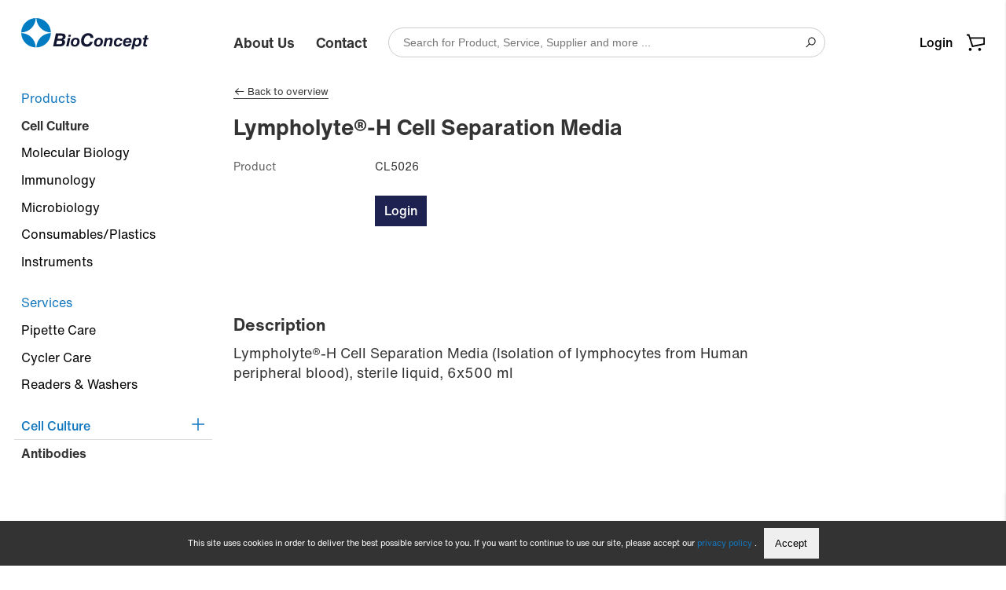

--- FILE ---
content_type: text/html; charset=utf-8
request_url: https://www.bioconcept.ch/de/Products/Cell-Culture/Antibodies/Lympholyte-H-Cell-Separation-M-84475-84475.html
body_size: 26870
content:
<!DOCTYPE html>

<html>
    <head>
        <title>Lympholyte-H Cell Separation M - BioConcept</title>
        <meta charset="utf-8">
        <meta http-equiv="X-UA-Compatible" content="IE=edge,chrome=1">
        <meta name="description" content="Lympholyte&#174;-H Cell Separation Media
(Isolation of lymphocytes from Human
peripheral blood), sterile liquid,
6x500 ml">
        <link rel="icon" type="image/png" href="/favicon.png">
        <!-- Ready for Smartphones and Tablets -->
        <meta name="viewport" content="width=device-width, initial-scale=1.0, maximum-scale=1.0, user-scalable=0">
        <!-- CSS -->
        <link href="/webportal/config/layout/styles.css" rel="stylesheet">
    </head>
    <body>
            <!-- GOOGLE TAG MANAGER -->
    <noscript><iframe src="//www.googletagmanager.com/ns.html?id=GTM-KHDDG7G" height="0" width="0" style="display: none; visibility: hidden"></iframe></noscript>
    <script>
(function(w, d, s, l, i) {
    w[l] = w[l] || [];
    w[l].push({ 'gtm.start': new Date().getTime(), event: 'gtm.js' });
    var f = d.getElementsByTagName(s)[0], j = d.createElement(s), dl = l != 'dataLayer' ? '&l=' + l : '';
    j.async = true;
    j.src = '//www.googletagmanager.com/gtm.js?id=' + i + dl;
    f.parentNode.insertBefore(j, f);
})(window, document, 'script', 'dataLayer', 'GTM-KHDDG7G');
    </script>

        <!-- svg-sprite -->
        <svg width="0" height="0" style="position:absolute"><symbol viewBox="0 0 32 32" id="op-icon-address" xmlns="http://www.w3.org/2000/svg"><path style="line-height:normal;text-indent:0;text-align:start;text-decoration-line:none;text-decoration-style:solid;text-decoration-color:#000;text-transform:none;block-progression:tb;isolation:auto;mix-blend-mode:normal" d="M16 4c-3.302 0-6 2.698-6 6 0 .992.373 2.007.865 3.129.27.613.585 1.243.918 1.871H6.236L2.691 28H29.31l-3.545-13h-5.547c.333-.628.648-1.258.918-1.871.492-1.122.865-2.137.865-3.129 0-3.302-2.698-6-6-6zm0 2c2.22 0 4 1.78 4 4 0 .388-.252 1.312-.697 2.324-.445 1.013-1.055 2.152-1.668 3.21-.816 1.406-1.179 1.907-1.635 2.593-.456-.686-.819-1.187-1.635-2.594-.613-1.057-1.223-2.196-1.668-3.209C12.252 11.312 12 10.388 12 10c0-2.22 1.78-4 4-4zm0 2.5a1.5 1.5 0 00-1.5 1.5 1.5 1.5 0 001.5 1.5 1.5 1.5 0 001.5-1.5A1.5 1.5 0 0016 8.5zM7.764 17h5.148a71.555 71.555 0 002.266 3.568L16 21.76l.822-1.192s1.094-1.593 2.266-3.568h5.148l2.455 9H5.31l2.455-9z" font-weight="400" font-family="sans-serif" overflow="visible"/></symbol><symbol viewBox="0 0 32 32" id="op-icon-angle-down" xmlns="http://www.w3.org/2000/svg"><path class="abst0" d="M28.5 10.4L30 12l-14 9.6-14-9.7 1.5-1.5L16 19z"/></symbol><symbol viewBox="0 0 32 32" id="op-icon-angle-down_copy" xmlns="http://www.w3.org/2000/svg"><path d="M4.219 10.781L2.78 12.22l12.5 12.5.719.687.719-.687 12.5-12.5-1.438-1.438L16 22.562z"/></symbol><symbol viewBox="0 0 32 32" id="op-icon-angle-left" xmlns="http://www.w3.org/2000/svg"><path d="M19.031 4.281l-11 11-.687.719.687.719 11 11 1.438-1.438L10.187 16 20.47 5.719z"/></symbol><symbol viewBox="0 0 32 32" id="op-icon-angle-right" xmlns="http://www.w3.org/2000/svg"><path d="M12.969 4.281L11.53 5.72 21.812 16l-10.28 10.281 1.437 1.438 11-11 .687-.719-.687-.719z"/></symbol><symbol viewBox="0 0 32 32" id="op-icon-angle-up" xmlns="http://www.w3.org/2000/svg"><path d="M16 6.594l-.719.687-12.5 12.5L4.22 21.22 16 9.437 27.781 21.22l1.438-1.438-12.5-12.5z"/></symbol><symbol viewBox="0 0 32 32" id="op-icon-arrow-down" xmlns="http://www.w3.org/2000/svg"><path d="M15 4v20.063L8.219 17.28 6.78 18.72l8.5 8.5.719.687.719-.687 8.5-8.5-1.438-1.438L17 24.063V4z"/></symbol><symbol viewBox="0 0 32 32" id="op-icon-arrow-left" xmlns="http://www.w3.org/2000/svg"><path d="M13.281 6.781l-8.5 8.5-.687.719.687.719 8.5 8.5 1.438-1.438L7.938 17H28v-2H7.937l6.782-6.781z"/></symbol><symbol viewBox="0 0 32 32" id="op-icon-arrow-right" xmlns="http://www.w3.org/2000/svg"><path d="M18.719 6.781L17.28 8.22 24.063 15H4v2h20.063l-6.782 6.781 1.438 1.438 8.5-8.5.687-.719-.687-.719z"/></symbol><symbol viewBox="0 0 32 32" id="op-icon-arrow-up" xmlns="http://www.w3.org/2000/svg"><path d="M16 4.094l-.719.687-8.5 8.5L8.22 14.72 15 7.938V28h2V7.937l6.781 6.782 1.438-1.438-8.5-8.5z"/></symbol><symbol viewBox="0 0 32 32" id="op-icon-basket" xmlns="http://www.w3.org/2000/svg"><path d="M22.9 25.2c-1.4 0-2.6 1.2-2.6 2.6 0 1.4 1.2 2.6 2.6 2.6 1.4 0 2.6-1.2 2.6-2.6 0-1.4-1.2-2.6-2.6-2.6zm-16.7 0c-1.4 0-2.6 1.2-2.6 2.6 0 1.4 1.2 2.6 2.6 2.6s2.6-1.2 2.6-2.6c0-1.4-1.2-2.6-2.6-2.6zm3.2-1.1L3 4.7H0V2.1h4.7l1.7 5.1H32v12.6L9.4 24.1zm-2-14.3l3.8 11.4 18.4-3.6v-8H7.4v.2z"/></symbol><symbol viewBox="0 0 32 32" id="op-icon-basket-add" xmlns="http://www.w3.org/2000/svg"><path d="M4 7c-.55 0-1 .45-1 1s.45 1 1 1h2.219l2.625 10.5c.222.89 1.02 1.5 1.937 1.5H23.25c.902 0 1.668-.598 1.906-1.469L27.75 10h-2.094l-2.406 9H10.781L8.156 8.5A1.983 1.983 0 006.22 7zm18 14c-1.645 0-3 1.355-3 3s1.355 3 3 3 3-1.355 3-3-1.355-3-3-3zm-9 0c-1.645 0-3 1.355-3 3s1.355 3 3 3 3-1.355 3-3-1.355-3-3-3zm3-14v3h-3v2h3v3h2v-3h3v-2h-3V7zm-3 16c.563 0 1 .438 1 1 0 .563-.438 1-1 1-.563 0-1-.438-1-1 0-.563.438-1 1-1zm9 0c.563 0 1 .438 1 1 0 .563-.438 1-1 1-.563 0-1-.438-1-1 0-.563.438-1 1-1z"/></symbol><symbol viewBox="0 0 32 32" id="op-icon-basket-remove" xmlns="http://www.w3.org/2000/svg"><path d="M4 7c-.6 0-1 .4-1 1s.4 1 1 1h2.2l2.6 10.5c.2.9 1 1.5 1.9 1.5h12.5c.9 0 1.7-.6 1.9-1.5l2.6-9.5h-2.1l-2.4 9H10.8L8.2 8.5C7.9 7.6 7.1 7 6.2 7H4zm18 14c-1.6 0-3 1.4-3 3s1.4 3 3 3 3-1.4 3-3-1.4-3-3-3zm-9 0c-1.6 0-3 1.4-3 3s1.4 3 3 3 3-1.4 3-3-1.4-3-3-3zm3-11h-3v2h8v-2h-5zm-3 13c.6 0 1 .4 1 1s-.4 1-1 1-1-.4-1-1 .4-1 1-1zm9 0c.6 0 1 .4 1 1s-.4 1-1 1-1-.4-1-1 .4-1 1-1z"/></symbol><symbol viewBox="0 0 32 32" id="op-icon-basketbag" xmlns="http://www.w3.org/2000/svg"><path d="M7.305 4l-2.64 7.043h2.14L8.695 6H23.31l1.89 5.043h2.133L24.692 4zM2 12v6h1.258l3 10h19.488l3-10H30v-6zm2 2h24v2h-.746l-3 10H7.742l-3-10H4zm7 3v7h2v-7zm4 0v7h2v-7zm4 0v7h2v-7z"/></symbol><symbol viewBox="0 0 32 32" id="op-icon-bill" xmlns="http://www.w3.org/2000/svg"><path d="M17.7 3.6L7 3.7v24.7h18V10.9l-7.3-7.3zm-.3 2.6l4.8 4.8h-4.8V6.2zM9 26.4V5.7h6.4V13H23v13.4H9z"/></symbol><symbol viewBox="0 0 32 32" id="op-icon-brand-fb" xmlns="http://www.w3.org/2000/svg"><path d="M7 5c-1.094 0-2 .906-2 2v18c0 1.094.906 2 2 2h18c1.094 0 2-.906 2-2V7c0-1.094-.906-2-2-2zm0 2h18v18h-5.188v-6.75h2.594l.375-3h-2.968v-1.938c0-.874.214-1.468 1.468-1.468h1.625V9.125c-.277-.035-1.238-.094-2.343-.094-2.305 0-3.875 1.387-3.875 3.969v2.25h-2.625v3h2.624V25H7z"/></symbol><symbol viewBox="0 0 32 32" id="op-icon-brand-instagram" xmlns="http://www.w3.org/2000/svg"><path d="M11.469 5C7.918 5 5 7.914 5 11.469v9.062C5 24.082 7.914 27 11.469 27h9.062C24.082 27 27 24.086 27 20.531V11.47C27 7.918 24.086 5 20.531 5zm0 2h9.062A4.463 4.463 0 0125 11.469v9.062A4.463 4.463 0 0120.531 25H11.47A4.463 4.463 0 017 20.531V11.47A4.463 4.463 0 0111.469 7zm10.437 2.188a.902.902 0 00-.906.906c0 .504.402.906.906.906a.902.902 0 00.907-.906.902.902 0 00-.907-.906zM16 10c-3.3 0-6 2.7-6 6s2.7 6 6 6 6-2.7 6-6-2.7-6-6-6zm0 2c2.223 0 4 1.777 4 4s-1.777 4-4 4-4-1.777-4-4 1.777-4 4-4z"/></symbol><symbol viewBox="0 0 32 32" id="op-icon-brand-opacc" xmlns="http://www.w3.org/2000/svg"><path d="M25 20.2L6 31.1V11.5L25 .6z"/></symbol><symbol viewBox="0 0 32 32" id="op-icon-brand-pinterest" xmlns="http://www.w3.org/2000/svg"><path d="M16 4C9.371 4 4 9.371 4 16c0 5.086 3.164 9.426 7.629 11.176-.106-.95-.203-2.406.039-3.446l1.406-5.964s-.355-.72-.355-1.782c0-1.668.965-2.914 2.168-2.914 1.023 0 1.52.77 1.52 1.692 0 1.031-.657 2.57-.997 3.996-.281 1.195.602 2.168 1.777 2.168 2.133 0 3.774-2.25 3.774-5.496 0-2.871-2.063-4.88-5.012-4.88-3.414 0-5.418 2.56-5.418 5.208 0 1.031.399 2.137.895 2.738.097.117.11.223.082.344a299.62 299.62 0 00-.332 1.36c-.055.222-.176.269-.403.16-1.5-.696-2.437-2.887-2.437-4.65 0-3.784 2.75-7.26 7.93-7.26 4.164 0 7.398 2.964 7.398 6.933 0 4.133-2.61 7.46-6.227 7.46-1.214 0-2.359-.628-2.75-1.374 0 0-.601 2.289-.75 2.851-.269 1.043-1 2.348-1.492 3.145A12.01 12.01 0 0016 28c6.629 0 12-5.371 12-12S22.629 4 16 4z"/></symbol><symbol viewBox="0 0 32 32" id="op-icon-brand-twitter" xmlns="http://www.w3.org/2000/svg"><path d="M28 8.559a9.813 9.813 0 01-2.828.773 4.94 4.94 0 002.164-2.723 9.92 9.92 0 01-3.125 1.196 4.924 4.924 0 00-8.52 3.367c0 .387.043.762.13 1.121A13.957 13.957 0 015.67 7.148a4.885 4.885 0 00-.667 2.477c0 1.707.867 3.215 2.191 4.098a4.895 4.895 0 01-2.23-.618v.063a4.922 4.922 0 003.95 4.828 4.902 4.902 0 01-2.224.086 4.932 4.932 0 004.598 3.422A9.875 9.875 0 014 23.539a13.924 13.924 0 007.547 2.215c9.058 0 14.012-7.504 14.012-14.012 0-.21-.008-.426-.016-.637A10.085 10.085 0 0028 8.56z"/></symbol><symbol viewBox="0 0 32 32" id="op-icon-brand-youtube" xmlns="http://www.w3.org/2000/svg"><path d="M16 6c-3.766 0-7.094.39-9.125.688-1.68.246-3.035 1.511-3.344 3.187C3.27 11.301 3 13.387 3 16s.27 4.7.531 6.125c.309 1.676 1.664 2.945 3.344 3.188 2.04.296 5.379.687 9.125.687 3.746 0 7.086-.39 9.125-.688 1.68-.242 3.035-1.511 3.344-3.187.261-1.43.531-3.52.531-6.125s-.266-4.695-.531-6.125c-.309-1.676-1.664-2.941-3.344-3.188C23.094 6.391 19.765 6 16 6zm0 2c3.633 0 6.879.371 8.844.656A1.966 1.966 0 0126.5 10.25c.242 1.32.5 3.277.5 5.75 0 2.469-.258 4.43-.5 5.75a1.957 1.957 0 01-1.656 1.594C22.87 23.629 19.609 24 16 24c-3.61 0-6.875-.371-8.844-.656A1.962 1.962 0 015.5 21.75C5.258 20.43 5 18.477 5 16c0-2.48.258-4.43.5-5.75a1.962 1.962 0 011.656-1.594C9.117 8.371 12.367 8 16 8zm-3 2.281V21.72l1.5-.844 7-4L23 16l-1.5-.875-7-4zm2 3.438L18.969 16 15 18.281z"/></symbol><symbol viewBox="0 0 32 32" id="op-icon-calendar" xmlns="http://www.w3.org/2000/svg"><path d="M9 4v1H5v22h22V5h-4V4h-2v1H11V4zM7 7h2v1h2V7h10v1h2V7h2v2H7zm0 4h18v14H7zm6 2v2h2v-2zm4 0v2h2v-2zm4 0v2h2v-2zM9 17v2h2v-2zm4 0v2h2v-2zm4 0v2h2v-2zm4 0v2h2v-2zM9 21v2h2v-2zm4 0v2h2v-2zm4 0v2h2v-2z"/></symbol><symbol viewBox="0 0 32 32" id="op-icon-chat" xmlns="http://www.w3.org/2000/svg"><path d="M2 5v16h4v5.094l1.625-1.313L12.344 21H22V5zm2 2h16v12h-8.344l-.281.219L8 21.906V19H4zm20 2v2h4v12h-4v2.906L20.344 23h-7.5l-2.5 2h9.312L26 30.094V25h4V9z"/></symbol><symbol viewBox="0 0 32 32" id="op-icon-check" xmlns="http://www.w3.org/2000/svg"><path d="M28.281 6.281L11 23.563 3.719 16.28 2.28 17.72l8 8 .719.687.719-.687 18-18z"/></symbol><symbol viewBox="0 0 32 32" id="op-icon-compare" xmlns="http://www.w3.org/2000/svg"><path d="M4 4v2h12v4h-2v10H4v2h10v6h14v-2H16V12h12v-2H18V4zm5.219 4.781L7.78 10.22 9.563 12H4v2h5.563L7.78 15.781 9.22 17.22l3.5-3.5.687-.719-.687-.719zM22.78 15l-4.187 4.188.687.718 3.5 3.5L24.22 22l-1.969-2H28v-2h-5.375l1.594-1.594z"/></symbol><symbol viewBox="0 0 32 32" id="op-icon-cross" xmlns="http://www.w3.org/2000/svg"><path d="M7.219 5.781L5.78 7.22 14.563 16 5.78 24.781 7.22 26.22 16 17.437l8.781 8.782 1.438-1.438L17.437 16l8.782-8.781L24.78 5.78 16 14.563z"/></symbol><symbol viewBox="0 0 32 32" id="op-icon-double-angle-left" xmlns="http://www.w3.org/2000/svg"><path d="M15.906 4.781L4.687 16l11.22 11.219 1.405-1.438L7.533 16l9.78-9.781zm7 0L11.688 16l11.218 11.219 1.407-1.438L14.53 16l9.781-9.781z"/></symbol><symbol viewBox="0 0 32 32" id="op-icon-double-angle-right" xmlns="http://www.w3.org/2000/svg"><path d="M9.094 4.781L7.688 6.22 17.468 16l-9.78 9.781 1.406 1.438L20.313 16zm7 0L14.687 6.22 24.47 16l-9.782 9.781 1.407 1.438L27.312 16z"/></symbol><symbol viewBox="0 0 32 32" id="op-icon-duplicate-list" xmlns="http://www.w3.org/2000/svg"><path d="M8.9 25.1H0v-24h20v3.7h-2V3.1H2v20h6.9v2zM5 10.1h4.9v-2H5v2zm0 10h4.9v-2H5v2zm0-4h4.9v-2H5v2zm23 2.8H16v2h12v-2zm-12 4h12v2H16v-2zm12-8H16v-2h12v2zm4-8v24H12v-24h20zm-2 2H14v20h16v-20z"/></symbol><symbol viewBox="0 0 32 32" id="op-icon-edit" xmlns="http://www.w3.org/2000/svg"><path d="M23.906 3.969A4.097 4.097 0 0021 5.188L5.187 21l-.062.313-1.094 5.5-.312 1.468 1.469-.312 5.5-1.094.312-.063L26.813 11a4.075 4.075 0 000-5.813 4.097 4.097 0 00-2.907-1.218zm0 1.906c.504 0 1.012.23 1.5.719.973.972.973 2.027 0 3l-.718.687-2.97-2.969.688-.718c.489-.489.996-.719 1.5-.719zm-3.593 2.844l2.968 2.969L11.188 23.78a6.813 6.813 0 00-2.97-2.968zM6.938 22.438a4.734 4.734 0 012.625 2.625l-3.282.656z"/></symbol><symbol viewBox="0 0 32 32" id="op-icon-facebook" xmlns="http://www.w3.org/2000/svg"><path d="M7 5c-1.094 0-2 .906-2 2v18c0 1.094.906 2 2 2h18c1.094 0 2-.906 2-2V7c0-1.094-.906-2-2-2zm0 2h18v18h-5.188v-6.75h2.594l.375-3h-2.968v-1.938c0-.874.214-1.468 1.468-1.468h1.625V9.125c-.277-.035-1.238-.094-2.343-.094-2.305 0-3.875 1.387-3.875 3.969v2.25h-2.625v3h2.624V25H7z"/></symbol><symbol viewBox="0 0 32 32" id="op-icon-fav" xmlns="http://www.w3.org/2000/svg"><path d="M16 2.125l-.906 2.063-3.25 7.28-7.938.845-2.25.25 1.688 1.5 5.906 5.343-1.656 7.813-.469 2.187 1.969-1.125 6.906-4 6.906 4 1.969 1.125-.469-2.187-1.656-7.813 5.906-5.343 1.688-1.5-2.25-.25-7.938-.844-3.25-7.281zm0 4.906l2.563 5.782.25.53.562.063 6.281.656-4.687 4.22-.438.405.125.563 1.313 6.156-5.469-3.125-.5-.312-.5.312-5.469 3.125 1.313-6.156.125-.563-.438-.406-4.687-4.218 6.281-.657.563-.062.25-.531z"/></symbol><symbol viewBox="0 0 32 32" id="op-icon-fav-filled" xmlns="http://www.w3.org/2000/svg"><path d="M30.336 12.547l-10.172-1.074L16 2.133l-4.164 9.34-10.172 1.074 7.598 6.848L7.14 29.398 16 24.29l8.86 5.11-2.122-10.004z"/></symbol><symbol viewBox="0 0 32 32" id="op-icon-fax" xmlns="http://www.w3.org/2000/svg"><path d="M12 5v5h-2V8H4v18h2v1c0 1.645 1.355 3 3 3s3-1.355 3-3v-1h16V10h-4V5zm2 2h8v5h-8zm-8 3h2v14H6zm4 2h2v2h12v-2h2v12H10zm3 4v2h2v-2zm4 0v2h2v-2zm4 0v2h2v-2zm-8 4v2h2v-2zm4 0v2h2v-2zm4 0v2h2v-2zM8 26h2v1c0 .555-.445 1-1 1-.555 0-1-.445-1-1z"/></symbol><symbol viewBox="0 0 32 32" id="op-icon-file" xmlns="http://www.w3.org/2000/svg"><path d="M28.681 7.159c-.694-.947-1.662-2.053-2.724-3.116s-2.169-2.03-3.116-2.724C21.229.137 20.448 0 20 0H4.5A2.503 2.503 0 002 2.5v27C2 30.878 3.122 32 4.5 32h23c1.378 0 2.5-1.122 2.5-2.5V10c0-.448-.137-1.23-1.319-2.841zm-4.138-1.702A27.334 27.334 0 0126.811 8H22V3.189a27.334 27.334 0 012.543 2.268zM28 29.5c0 .271-.229.5-.5.5h-23a.507.507 0 01-.5-.5v-27c0-.271.229-.5.5-.5H20v7a1 1 0 001 1h7v19.5z"/></symbol><symbol viewBox="0 0 32 32" id="op-icon-filter" xmlns="http://www.w3.org/2000/svg"><path d="M5 4v2.344l.219.281L13 16.344V28l1.594-1.188 4-3L19 23.5v-7.156l7.781-9.719.219-.281V4zm2.281 2H24.72l-7.188 9H14.47zM15 17h2v5.5L15 24z"/></symbol><symbol viewBox="0 0 32 32" id="op-icon-flag-free1" xmlns="http://www.w3.org/2000/svg"><path d="M16 2.594l-.688.687-2.624 2.531-3.594-.5-.969-.156-.156.969-.625 3.563-3.219 1.718-.875.469.438.844L5.28 16l-1.593 3.281-.438.844.875.469 3.219 1.718.625 3.563.156.969.969-.157 3.594-.5 2.624 2.532.688.687.688-.687 2.625-2.532 3.593.5.969.157.156-.969.625-3.594 3.219-1.687.844-.469-.407-.844L26.72 16l1.593-3.281.407-.844-.844-.469-3.219-1.687-.625-3.594-.156-.969-.969.157-3.593.5-2.625-2.532zm0 2.781l2.281 2.219.344.343.469-.062 3.125-.469.562 3.125.094.469.406.25 2.782 1.469-1.375 2.844-.22.437.22.438 1.375 2.843-2.782 1.469-.406.25-.094.469-.562 3.125-3.125-.469-.469-.063-.344.344L16 26.625l-2.281-2.219-.344-.343-.469.062-3.125.469-.562-3.125L9.125 21l-.438-.25-2.78-1.5 1.374-2.813L7.5 16l-.219-.438-1.375-2.812 2.782-1.5.437-.25.094-.469.562-3.125 3.125.469.469.063.344-.344zM10.75 14c-.688 0-1.25.563-1.25 1.25 0 .688.563 1.25 1.25 1.25.137 0 .25.113.25.25 0 .094-.031.25-.25.25-.25 0-.25-.04-.25-.188h-1c0 .735.48 1.188 1.25 1.188A1.22 1.22 0 0012 16.75c0-.688-.563-1.25-1.25-1.25a.252.252 0 01-.25-.25c0-.137.113-.25.25-.25.227 0 .25.156.25.219h1A1.21 1.21 0 0010.75 14zm3.375 0l-1.094 3.344L13 18h1v-.406l.031-.094h.938l.031.094V18h1v-.5l-1-3.156-.156-.344zM17 14v4h2v-1h-1v-3zm3 0v4h2.563v-1H21v-.5h1.344v-1H21V15h1.563v-1zm-5.5 2.031l.156.469h-.312z"/></symbol><symbol viewBox="0 0 32 32" id="op-icon-flag-free2" xmlns="http://www.w3.org/2000/svg"><path d="M16 2.594l-.688.687-2.624 2.531-3.594-.5-.969-.156-.156.969-.625 3.563-3.219 1.718-.875.469.438.844L5.28 16l-1.593 3.281-.438.844.875.469 3.219 1.718.625 3.563.156.969.969-.157 3.594-.5 2.624 2.532.688.687.688-.687 2.625-2.532 3.593.5.969.157.156-.969.625-3.563 3.219-1.718.875-.469-.438-.844L26.72 16l1.593-3.281.438-.844-.875-.469-3.219-1.719-.625-3.562-.156-.969-.969.157-3.593.5-2.625-2.532zm0 2.781l2.281 2.219.344.343.469-.062 3.125-.469.562 3.125.094.469.438.25 2.75 1.469-1.375 2.844L24.5 16l.188.438 1.375 2.843-2.75 1.469-.438.25-.094.469-.562 3.125-3.125-.469-.469-.063-.344.344L16 26.625l-2.281-2.219-.344-.343-.469.062-3.125.469-.562-3.125L9.125 21l-.438-.25-2.75-1.469 1.375-2.843L7.5 16l-.188-.438-1.375-2.843 2.75-1.469.438-.25.094-.469.562-3.125 3.125.469.469.063.344-.344zM18 10l-6 12h2l6-12zm-5.5 2a1.5 1.5 0 100 3 1.5 1.5 0 000-3zm7 5a1.5 1.5 0 100 3 1.5 1.5 0 000-3z"/></symbol><symbol viewBox="0 0 32 32" id="op-icon-flag-news" xmlns="http://www.w3.org/2000/svg"><path d="M16 2.594l-.688.687-2.624 2.531-3.594-.5-.969-.156-.156.969-.625 3.594-3.219 1.687-.844.469.406.844L5.282 16l-1.593 3.281-.407.844.844.469 3.219 1.687.625 3.594.156.969.969-.157 3.594-.5 2.624 2.532.688.687.688-.687 2.625-2.532 3.593.5.969.157.156-.969.625-3.563 3.219-1.718.875-.469-.438-.844L26.72 16l1.593-3.281.438-.844-.875-.469-3.219-1.719-.625-3.562-.156-.969-.969.157-3.593.5-2.625-2.532zm0 2.781l2.281 2.219.344.343.5-.062 3.094-.469.562 3.125.094.469.438.25 2.78 1.5-1.374 2.813L24.5 16l.219.438 1.375 2.812-2.782 1.5-.437.25-.094.469-.562 3.125-3.094-.469-.5-.063-.344.344L16 26.625l-2.281-2.219-.344-.343-.469.062-3.125.469-.562-3.125L9.125 21l-.406-.25-2.781-1.469 1.375-2.843L7.53 16l-.218-.438-1.375-2.843 2.78-1.469.407-.25.094-.469.562-3.125 3.125.469.469.063.344-.344zM10 14v4h1v-1.656l1 .843V18h1v-4h-1v1.656l-1-.844V14zm4 0v4h3v-1h-2v-.5h1.781v-1H15V15h2v-1zm4 0v.5l1.156 3.188.157.312h.718l.469-1.344.375 1 .156.344h.688l1.25-3.313L23 14h-1v.406l-.625 1.719L21 15.094l-.188-.344h-.687l-.5 1.375L19 14.406V14z"/></symbol><symbol viewBox="0 0 32 32" id="op-icon-folder" xmlns="http://www.w3.org/2000/svg"><path d="M14 4l4 4h14v22H0V4z"/></symbol><symbol viewBox="0 0 32 32" id="op-icon-folder-open" xmlns="http://www.w3.org/2000/svg"><path d="M26 30l6-16H6L0 30zM4 12L0 30V4h9l4 4h13v4z"/></symbol><symbol viewBox="0 0 32 32" id="op-icon-handy" xmlns="http://www.w3.org/2000/svg"><path d="M9 2v23c0 .523.184 1.059.563 1.438.378.378.914.562 1.437.562h10c.523 0 1.059-.184 1.438-.563.378-.378.562-.914.562-1.437V7c0-.523-.184-1.059-.563-1.438C22.06 5.184 21.523 5 21 5H11V2zm2 5h10v4H11zm0 6h10v12H11zm1 2v2h2v-2zm3 0v2h2v-2zm3 0v2h2v-2zm-6 3v2h2v-2zm3 0v2h2v-2zm3 0v2h2v-2zm-6 3v2h2v-2zm3 0v2h2v-2zm3 0v2h2v-2z"/></symbol><symbol viewBox="0 0 32 32" id="op-icon-heart" xmlns="http://www.w3.org/2000/svg"><path d="M22.5 5c-2.89 0-5.328 1.805-6.5 2.855C14.828 6.805 12.39 5 9.5 5 5.363 5 2 8.363 2 12.5c0 2.59 2.363 4.945 2.46 5.04L16 29.081l11.535-11.535C27.637 17.445 30 15.09 30 12.5 30 8.363 26.637 5 22.5 5z"/></symbol><symbol viewBox="0 0 32 32" id="op-icon-home" xmlns="http://www.w3.org/2000/svg"><path d="M32 18.451L16 6.031 0 18.451v-5.064L16 .967l16 12.42zM28 18v12h-8v-8h-8v8H4V18l12-9z"/></symbol><symbol viewBox="0 0 32 32" id="op-icon-instagram" xmlns="http://www.w3.org/2000/svg"><path d="M11.469 5C7.918 5 5 7.914 5 11.469v9.062C5 24.082 7.914 27 11.469 27h9.062C24.082 27 27 24.086 27 20.531V11.47C27 7.918 24.086 5 20.531 5zm0 2h9.062A4.463 4.463 0 0125 11.469v9.062A4.463 4.463 0 0120.531 25H11.47A4.463 4.463 0 017 20.531V11.47A4.463 4.463 0 0111.469 7zm10.437 2.188a.902.902 0 00-.906.906c0 .504.402.906.906.906a.902.902 0 00.907-.906.902.902 0 00-.907-.906zM16 10c-3.3 0-6 2.7-6 6s2.7 6 6 6 6-2.7 6-6-2.7-6-6-6zm0 2c2.223 0 4 1.777 4 4s-1.777 4-4 4-4-1.777-4-4 1.777-4 4-4z"/></symbol><symbol viewBox="0 0 32 32" id="op-icon-invisible" xmlns="http://www.w3.org/2000/svg"><path d="M3.719 2.281L2.28 3.72 8.5 9.906 19.594 21l1.906 1.938 6.781 6.78 1.438-1.437-6.219-6.218c4.234-2.098 7.074-5.211 7.25-5.407l.594-.656-.594-.656C30.48 15.043 24.086 8 16 8c-1.957 0-3.805.43-5.5 1.063zM16 10c2.152 0 4.188.605 6 1.438A6.925 6.925 0 0123 15a6.966 6.966 0 01-1.844 4.719l-2.843-2.844c.417-.512.687-1.16.687-1.875a3 3 0 00-3-3c-.715 0-1.363.27-1.875.688l-2.031-2.032C13.336 10.273 14.637 10 16 10zm-9.313.906c-3.207 1.973-5.289 4.27-5.437 4.438L.656 16l.594.656c.258.29 6.18 6.77 13.813 7.282.308.03.62.062.937.062.316 0 .629-.031.938-.063a15.13 15.13 0 002.406-.343l-1.782-1.782A6.897 6.897 0 0116 22c-3.86 0-7-3.14-7-7 0-.531.07-1.05.188-1.563zm.563 2.031A8.922 8.922 0 007 15a8.88 8.88 0 001.344 4.719A25.837 25.837 0 013.406 16a26.112 26.112 0 013.844-3.063zm17.5 0A26.328 26.328 0 0128.594 16c-.899.867-2.676 2.438-4.969 3.75A8.98 8.98 0 0025 15c0-.7-.09-1.39-.25-2.063z"/></symbol><symbol viewBox="0 0 32 32" id="op-icon-logout" xmlns="http://www.w3.org/2000/svg"><path d="M6 4v24h20v-8l-2 2v4H8V6h16v4l2 2V4zm16.406 7L21 12.406 23.563 15h-9.657v2h9.656L21 19.594 22.406 21l4.313-4.281.687-.719-.687-.719z"/></symbol><symbol viewBox="0 0 32 32" id="op-icon-mail" xmlns="http://www.w3.org/2000/svg"><path d="M3 8v18h26V8zm4.313 2h17.375L16 15.781zM5 10.875l10.438 6.969.562.343.563-.343L27 10.875V24H5z"/></symbol><symbol viewBox="0 0 32 32" id="op-icon-marker" xmlns="http://www.w3.org/2000/svg"><path d="M16 3c-4.957 0-9 4.043-9 9 0 1.406.57 3.02 1.344 4.781.773 1.762 1.77 3.633 2.781 5.375a101.333 101.333 0 004.063 6.407L16 29.75l.813-1.188s2.039-2.917 4.062-6.406c1.012-1.742 2.008-3.613 2.781-5.375C24.43 15.02 25 13.406 25 12c0-4.957-4.043-9-9-9zm0 2c3.879 0 7 3.121 7 7 0 .8-.43 2.316-1.156 3.969-.727 1.652-1.73 3.484-2.719 5.187-1.57 2.711-2.547 4.145-3.125 5-.578-.855-1.555-2.289-3.125-5-.988-1.703-1.992-3.535-2.719-5.187C9.43 14.316 9 12.8 9 12c0-3.879 3.121-7 7-7zm0 5a1.999 1.999 0 100 4 1.999 1.999 0 100-4z"/></symbol><symbol viewBox="0 0 32 32" id="op-icon-more" xmlns="http://www.w3.org/2000/svg"><path d="M16 6a1.999 1.999 0 100 4 1.999 1.999 0 100-4zm0 8a1.999 1.999 0 100 4 1.999 1.999 0 100-4zm0 8a1.999 1.999 0 100 4 1.999 1.999 0 100-4z"/></symbol><symbol viewBox="0 0 32 32" id="op-icon-ocr" xmlns="http://www.w3.org/2000/svg"><path d="M5 5v6h2V7h4V5zm16 0v2h4v4h2V5zM9.5 12A2.518 2.518 0 007 14.5v3C7 18.867 8.133 20 9.5 20s2.5-1.133 2.5-2.5v-3c0-1.367-1.133-2.5-2.5-2.5zm6 0a2.518 2.518 0 00-2.5 2.5v3c0 1.367 1.133 2.5 2.5 2.5s2.5-1.133 2.5-2.5V17h-2v.5c0 .285-.215.5-.5.5a.489.489 0 01-.5-.5v-3c0-.285.215-.5.5-.5.285 0 .5.215.5.5v.5h2v-.5c0-1.367-1.133-2.5-2.5-2.5zm3.5 0v8h2v-3l1 3h2l-1.125-3.406A2.498 2.498 0 0024 14.5c0-1.367-1.133-2.5-2.5-2.5zm-9.5 2c.285 0 .5.215.5.5v3c0 .285-.215.5-.5.5a.489.489 0 01-.5-.5v-3c0-.285.215-.5.5-.5zM21 14h.5c.285 0 .5.215.5.5 0 .285-.215.5-.5.5H21zM5 21v6h6v-2H7v-4zm20 0v4h-4v2h6v-6z"/></symbol><symbol viewBox="0 0 32 25" id="op-icon-payment-K" xmlns="http://www.w3.org/2000/svg"><path class="bzcolor1" d="M29.33 0H2.67A2.66 2.66 0 000 2.67v19.55a2.67 2.67 0 002.67 2.67h26.66A2.67 2.67 0 0032 22.22V2.67A2.66 2.66 0 0029.33 0zm.89 22.22a.89.89 0 01-.89.89H2.67a.89.89 0 01-.89-.89V2.67a.89.89 0 01.89-.89h26.66a.89.89 0 01.89.89z"/><rect class="bzcolor2" x="5.32" y="17.89" width="5.33" height="1.78" rx=".67"/><rect class="bzcolor2" x="12.43" y="17.89" width="8.89" height="1.78" rx=".67"/><path class="bzcolor2" d="M1.76 5.44H30.2v5.33H1.76z"/></symbol><symbol viewBox="0 0 32 22" id="op-icon-payment-N" xmlns="http://www.w3.org/2000/svg"><rect class="cacolor1" x=".83" y="18.95" width="14.43" height="3.06" rx=".73"/><rect class="cacolor1" x="1.65" y="14.36" width="14.43" height="3.06" rx=".73"/><rect class="cacolor1" y="9.78" width="14.43" height="3.06" rx=".73"/><rect class="cacolor1" x=".83" width="14.43" height="3.06" rx=".73"/><path class="cacolor2" d="M22.54 4.58h-5.78a2 2 0 01.54 1.35v1.59a2 2 0 01-2 2 1.93 1.93 0 01.3 1v1.58a1.91 1.91 0 01-.3 1 2 2 0 012 2v1.59a2 2 0 01-1.22 1.81 1.93 1.93 0 01.4 1.18v1.59a1.83 1.83 0 01-.15.73H32V4.58zm-.82 12.31h8.56V18h-8.56zm0 1.55H29v1.06h-7.28zm9.47 2.61h-9.47V20h9.47z"/><path class="cacolor1" d="M15.81 5.36a.78.78 0 00-.47-.16h-13a.73.73 0 00-.73.73v1.59a.73.73 0 00.73.73h13a.74.74 0 00.74-.73V5.93a.74.74 0 00-.27-.57z"/></symbol><symbol viewBox="0 0 576 448" id="op-icon-payment-R" xmlns="http://www.w3.org/2000/svg"><path class="cbcolor1" d="M576 163.94a6.81 6.81 0 00-6.83-6.73 6.49 6.49 0 00-4.08 1.44c-25.2 19.58-58.5 44.55-173.25 127.91-22.74 16.58-63.31 53.55-103.3 53.55h-.91c-39.81 0-79.69-36.28-103.36-53.55C69.52 203.2 36.11 178.34 10.91 158.76A6.73 6.73 0 000 164.05V394a54 54 0 0054 54h468a54 54 0 0054-54z"/><path class="cbcolor2" d="M477.65 0H98.35A28.44 28.44 0 0070 28.35v154.81C95.51 202 131.18 228 184.27 266.56c23.67 17.27 63.55 53.55 103.36 53.55h.91c40 0 80.56-37 103.3-53.55C444.89 228 480.52 202 506 183.16V28.35A28.44 28.44 0 00477.65 0zM482 158.55a8.52 8.52 0 01-8.5 8.5h-371a8.52 8.52 0 01-8.5-8.5v-3a8.53 8.53 0 018.5-8.51h371a8.53 8.53 0 018.5 8.51zm0-57.43a8.52 8.52 0 01-8.5 8.5h-371a8.52 8.52 0 01-8.5-8.5v-3a8.53 8.53 0 018.5-8.51h371a8.53 8.53 0 018.5 8.51zm0-57.43a8.53 8.53 0 01-8.5 8.5h-371a8.53 8.53 0 01-8.5-8.5v-3a8.53 8.53 0 018.5-8.5h371a8.53 8.53 0 018.5 8.5z"/></symbol><symbol viewBox="0 0 32 16" id="op-icon-payment-V" xmlns="http://www.w3.org/2000/svg"><path class="cccolor1" d="M30.8 0H1.2A1.2 1.2 0 000 1.2v13.6A1.2 1.2 0 001.2 16h29.6a1.2 1.2 0 001.2-1.2V1.2A1.2 1.2 0 0030.8 0zm-.4 11.2a3.2 3.2 0 00-3.2 3.2H4.8a3.2 3.2 0 00-3.2-3.2V4.8a3.2 3.2 0 003.2-3.2h22.4a3.2 3.2 0 003.2 3.2z"/><ellipse class="cccolor2" cx="16" cy="8" rx="4" ry="4.8"/></symbol><symbol viewBox="0 0 32 32" id="op-icon-print" xmlns="http://www.w3.org/2000/svg"><path d="M9 4v7H7c-1.645 0-3 1.355-3 3v10h5v4h14v-4h5V14c0-1.645-1.355-3-3-3h-2V4zm2 2h10v5H11zm-4 7h18c.566 0 1 .434 1 1v8h-3v-4H9v4H6v-8c0-.566.434-1 1-1zm1 1c-.55 0-1 .45-1 1s.45 1 1 1 1-.45 1-1-.45-1-1-1zm3 6h10v6H11z"/></symbol><symbol viewBox="0 0 32 32" id="op-icon-profile" xmlns="http://www.w3.org/2000/svg"><path d="M16 5c-3.855 0-7 3.145-7 7 0 2.406 1.23 4.54 3.09 5.797C8.516 19.324 6 22.875 6 27h2c0-2.238.91-4.254 2.387-5.703l2.398 3.047 3.77-2.512-1.11-1.664-2.23 1.488-1.235-1.57A7.955 7.955 0 0116 19c3.855 0 7-3.145 7-7s-3.145-7-7-7zm0 2c2.773 0 5 2.227 5 5s-2.227 5-5 5-5-2.227-5-5 2.227-5 5-5zm8 11v2.11a4.879 4.879 0 00-1.738.734l-1.508-1.5-1.41 1.414 1.5 1.496A4.89 4.89 0 0020.102 24H18v2h2.102a4.89 4.89 0 00.742 1.746l-1.5 1.496 1.41 1.414 1.508-1.5c.52.348 1.105.606 1.738.735V32h2v-2.11a4.879 4.879 0 001.738-.734l1.508 1.5 1.41-1.414-1.5-1.496A4.89 4.89 0 0029.898 26H32v-2h-2.102a4.89 4.89 0 00-.742-1.746l1.5-1.496-1.41-1.414-1.508 1.5A4.879 4.879 0 0026 20.109V18zm1 4c1.668 0 3 1.332 3 3s-1.332 3-3 3-3-1.332-3-3 1.332-3 3-3zm0 2c-.55 0-1 .45-1 1s.45 1 1 1 1-.45 1-1-.45-1-1-1z"/></symbol><symbol viewBox="0 0 32 32" id="op-icon-protect" xmlns="http://www.w3.org/2000/svg"><path d="M16 4c-2.25 0-3.766.887-5.125 1.625C9.515 6.363 8.281 7 6 7H5v1c0 7.719 2.61 12.742 5.25 15.781 2.64 3.04 5.375 4.157 5.375 4.157l.375.125.375-.125s2.734-1.094 5.375-4.125C24.39 20.78 27 15.745 27 8V7h-1c-2.27 0-3.516-.637-4.875-1.375C19.765 4.887 18.25 4 16 4zm0 2c1.75 0 2.754.613 4.156 1.375a12.52 12.52 0 004.782 1.469c-.192 6.765-2.43 11.066-4.688 13.656-2.047 2.348-3.766 3.129-4.25 3.344-.488-.219-2.203-1.02-4.25-3.375-2.258-2.598-4.496-6.89-4.688-13.625a12.475 12.475 0 004.782-1.469C13.246 6.613 14.25 6 16 6zm5.281 5.281L15 17.562l-3.281-3.28-1.438 1.437 4 4 .719.687.719-.687 7-7z"/></symbol><symbol viewBox="0 0 32 32" id="op-icon-refresh" xmlns="http://www.w3.org/2000/svg"><path d="M16 4c-5.113 0-9.383 3.16-11.125 7.625l1.844.75C8.176 8.641 11.71 6 16 6c3.242 0 6.133 1.59 7.938 4H20v2h7V5h-2v3.094A11.938 11.938 0 0016 4zm9.281 15.625C23.824 23.359 20.29 26 16 26c-3.277 0-6.156-1.613-7.969-4H12v-2H5v7h2v-3.094C9.188 26.386 12.395 28 16 28c5.113 0 9.383-3.16 11.125-7.625z"/></symbol><symbol viewBox="0 0 32 32" id="op-icon-search" xmlns="http://www.w3.org/2000/svg"><path d="M19 3C13.488 3 9 7.488 9 13c0 2.395.84 4.59 2.25 6.313L3.281 27.28 4.72 28.72l7.968-7.969A9.922 9.922 0 0019 23c5.512 0 10-4.488 10-10S24.512 3 19 3zm0 2c4.43 0 8 3.57 8 8s-3.57 8-8 8-8-3.57-8-8 3.57-8 8-8z"/></symbol><symbol viewBox="0 0 32 32" id="op-icon-settings" xmlns="http://www.w3.org/2000/svg"><path d="M13.188 3l-.157.813-.594 2.968a9.939 9.939 0 00-2.593 1.532l-2.906-1-.782-.25-.406.718-2 3.438-.406.719.594.53 2.25 1.97C6.104 14.948 6 15.46 6 16c0 .54.105 1.05.188 1.563l-2.25 1.968-.594.532.406.718 2 3.438.406.718.782-.25 2.906-1a9.939 9.939 0 002.594 1.532l.593 2.968.156.813h5.626l.156-.813.593-2.968a9.939 9.939 0 002.594-1.532l2.907 1 .78.25.407-.718 2-3.438.406-.718-.593-.532-2.25-1.968C25.895 17.05 26 16.538 26 16c0-.54-.105-1.05-.188-1.563l2.25-1.968.594-.531-.406-.72-2-3.437-.406-.718-.782.25-2.906 1a9.939 9.939 0 00-2.593-1.532l-.594-2.968L18.812 3zm1.624 2h2.376l.5 2.594.125.593.562.188a8.017 8.017 0 013.031 1.75l.438.406.562-.187 2.532-.875 1.187 2.031-2 1.781-.469.375.157.594c.128.57.187 1.152.187 1.75 0 .598-.059 1.18-.188 1.75l-.125.594.438.375 2 1.781-1.188 2.031-2.53-.875-.563-.187-.438.406a8.017 8.017 0 01-3.031 1.75l-.563.188-.125.593-.5 2.594h-2.375l-.5-2.594-.124-.593-.563-.188a8.017 8.017 0 01-3.031-1.75l-.438-.406-.562.187-2.531.875L5.875 20.5l2-1.781.469-.375-.156-.594A7.901 7.901 0 018 16c0-.598.059-1.18.188-1.75l.156-.594-.469-.375-2-1.781 1.188-2.031 2.53.875.563.187.438-.406a8.017 8.017 0 013.031-1.75l.563-.188.124-.593zM16 11c-2.75 0-5 2.25-5 5s2.25 5 5 5 5-2.25 5-5-2.25-5-5-5zm0 2c1.668 0 3 1.332 3 3s-1.332 3-3 3-3-1.332-3-3 1.332-3 3-3z"/></symbol><symbol viewBox="0 0 32 32" id="op-icon-share" xmlns="http://www.w3.org/2000/svg"><path d="M16 4c-2.145 0-3.883 1.719-3.969 3.844A9.93 9.93 0 006 17c0 .172-.008.36 0 .563-1.184.695-2 1.972-2 3.437 0 2.2 1.8 4 4 4 .574 0 1.129-.121 1.625-.344C11.359 26.113 13.617 27 16 27s4.64-.887 6.375-2.344c.496.223 1.05.344 1.625.344 2.2 0 4-1.8 4-4 0-1.48-.824-2.777-2.031-3.469.015-.16.031-.324.031-.531a9.93 9.93 0 00-6.031-9.156C19.883 5.719 18.145 4 16 4zm0 2c1.117 0 2 .883 2 2s-.883 2-2 2-2-.883-2-2 .883-2 2-2zm-3.531 3.844C13.14 11.117 14.469 12 16 12c1.531 0 2.86-.883 3.531-2.156A7.936 7.936 0 0124 17c-2.2 0-4 1.8-4 4 0 .895.309 1.707.813 2.375A8.069 8.069 0 0116 25a8.069 8.069 0 01-4.813-1.625A3.92 3.92 0 0012 21c0-2.2-1.8-4-4-4a7.936 7.936 0 014.469-7.156zM8 19c1.117 0 2 .883 2 2s-.883 2-2 2-2-.883-2-2 .883-2 2-2zm16 0c1.117 0 2 .883 2 2s-.883 2-2 2-2-.883-2-2 .883-2 2-2z"/></symbol><symbol viewBox="0 0 32 32" id="op-icon-sort-asc" xmlns="http://www.w3.org/2000/svg"><path d="M4 5v2h2V5zm17 0v18.688l-2.594-2.594L17 22.5l4.281 4.313.719.687.719-.688L27 22.5l-1.406-1.406L23 23.687V5zM4 9v2h4V9zm0 4v2h6v-2zm0 4v2h8v-2zm0 4v2h10v-2zm0 4v2h12v-2z"/></symbol><symbol viewBox="0 0 32 32" id="op-icon-sort-desc" xmlns="http://www.w3.org/2000/svg"><path d="M4 5v2h12V5zm17 0v18.688l-2.594-2.594L17 22.5l4.281 4.313.719.687.719-.688L27 22.5l-1.406-1.406L23 23.687V5zM4 9v2h10V9zm0 4v2h8v-2zm0 4v2h6v-2zm0 4v2h4v-2zm0 4v2h2v-2z"/></symbol><symbol viewBox="0 0 32 32" id="op-icon-stock-call-stock" xmlns="http://www.w3.org/2000/svg"><path d="M16 28C9.383 28 4 22.617 4 16S9.383 4 16 4s12 5.383 12 12-5.383 12-12 12z"/></symbol><symbol viewBox="0 0 32 32" id="op-icon-stock-less-stock" xmlns="http://www.w3.org/2000/svg"><path d="M16 28C9.383 28 4 22.617 4 16S9.383 4 16 4s12 5.383 12 12-5.383 12-12 12z"/></symbol><symbol viewBox="0 0 32 32" id="op-icon-stock-na-stock" xmlns="http://www.w3.org/2000/svg"><path d="M16 28C9.383 28 4 22.617 4 16S9.383 4 16 4s12 5.383 12 12-5.383 12-12 12z"/></symbol><symbol viewBox="0 0 32 32" id="op-icon-stock-on-stock" xmlns="http://www.w3.org/2000/svg"><path d="M16 28C9.383 28 4 22.617 4 16S9.383 4 16 4s12 5.383 12 12-5.383 12-12 12z"/></symbol><symbol viewBox="0 0 32 32" id="op-icon-stock-out-stock" xmlns="http://www.w3.org/2000/svg"><path d="M16 28C9.383 28 4 22.617 4 16S9.383 4 16 4s12 5.383 12 12-5.383 12-12 12z"/></symbol><symbol viewBox="0 0 32 32" id="op-icon-trash" xmlns="http://www.w3.org/2000/svg"><path d="M21.2 6.7V1.5H10.8v5.2H3.1v2.6h2.7L7.1 31h17.8L26 9.3h3V6.7h-7.8zm-7.8-2.6h5.3v2.7h-5.3V4.1zm9 24.4h-13l-1-19.2h15.1l-1.1 19.2zM14.6 26H12V12h2.6v14zm5.3 0h-2.6V12h2.6v14z"/></symbol><symbol viewBox="0 0 32 32" id="op-icon-user" xmlns="http://www.w3.org/2000/svg"><path d="M16 5c-3.855 0-7 3.145-7 7 0 2.41 1.23 4.55 3.094 5.813C8.527 19.343 6 22.883 6 27h2c0-4.43 3.57-8 8-8s8 3.57 8 8h2c0-4.117-2.527-7.656-6.094-9.188A7.024 7.024 0 0023 12c0-3.855-3.145-7-7-7zm0 2c2.773 0 5 2.227 5 5s-2.227 5-5 5-5-2.227-5-5 2.227-5 5-5z"/></symbol><symbol viewBox="0 0 32 32" id="op-icon-view-list" xmlns="http://www.w3.org/2000/svg"><path d="M4 6v20h24V6zm2 2h5v4H6zm7 0h13v4H13zm-7 6h5v4H6zm7 0h13v4H13zm-7 6h5v4H6zm7 0h13v4H13z"/></symbol><symbol viewBox="0 0 32 32" id="op-icon-view-tile" xmlns="http://www.w3.org/2000/svg"><path d="M5 5v22h22V5zm2 2h8v8H7zm10 0h8v8h-8zM7 17h8v8H7zm10 0h8v8h-8z"/></symbol><symbol viewBox="0 0 32 32" id="op-icon-visible" xmlns="http://www.w3.org/2000/svg"><path d="M16 8C7.664 8 1.25 15.344 1.25 15.344L.656 16l.594.656s5.848 6.668 13.625 7.282c.371.046.742.062 1.125.062s.754-.016 1.125-.063c7.777-.613 13.625-7.28 13.625-7.28l.594-.657-.594-.656S24.336 8 16 8zm0 2c2.203 0 4.234.602 6 1.406.637 1.055 1 2.27 1 3.594a6.995 6.995 0 01-6.219 6.969c-.02.004-.043-.004-.062 0-.239.011-.477.031-.719.031-.266 0-.523-.016-.781-.031A6.995 6.995 0 019 15c0-1.305.352-2.52.969-3.563h-.031C11.717 10.617 13.773 10 16 10zm0 2a3 3 0 10.002 6.002A3 3 0 0016 12zm-8.75.938A9.006 9.006 0 007 15c0 1.754.5 3.395 1.375 4.781A23.196 23.196 0 013.531 16a23.93 23.93 0 013.719-3.063zm17.5 0A23.93 23.93 0 0128.469 16a23.196 23.196 0 01-4.844 3.781A8.929 8.929 0 0025 15c0-.715-.094-1.398-.25-2.063z"/></symbol><symbol viewBox="0 0 32 32" id="op-icon-youtube" xmlns="http://www.w3.org/2000/svg"><path d="M8.781 4l1.656 5.438v3.53h1.376V9.25L13.437 4h-1.406l-.875 3.594h-.062L10.188 4zm6.438 2.188c-.559 0-1.012.164-1.344.468-.332.301-.5.707-.5 1.219v3.438c0 .562.176 1.011.5 1.343.324.332.742.5 1.281.5.559 0 .992-.18 1.313-.5.316-.324.468-.746.468-1.312V7.906c0-.504-.144-.93-.468-1.25-.324-.32-.739-.468-1.25-.468zM18 6.343v5.562c0 .399.074.68.219.875.144.196.37.281.656.281.23 0 .445-.046.688-.187a2.76 2.76 0 00.718-.625v.719H21.5V6.344h-1.219v5.031a1.706 1.706 0 01-.375.375.618.618 0 01-.343.125c-.114 0-.2-.023-.25-.094a.573.573 0 01-.094-.344V6.345zm-2.844 1c.164 0 .309.035.406.125.102.09.126.199.126.343v3.625c0 .18-.028.31-.126.407a.554.554 0 01-.406.156.484.484 0 01-.375-.156c-.09-.102-.125-.227-.125-.406V7.812c0-.144.031-.253.125-.343.094-.09.223-.125.375-.125zM15 14.53c-2.375-.004-4.691.028-6.969.125-1.59 0-2.906 1.301-2.906 2.875A48.034 48.034 0 005 21.281 45.543 45.543 0 005.125 25c0 1.578 1.313 2.875 2.906 2.875 2.278.094 4.594.129 6.969.125a162.69 162.69 0 006.969-.125c1.593 0 2.906-1.297 2.906-2.875.094-1.25.129-2.473.125-3.719a46.19 46.19 0 00-.125-3.75c0-1.574-1.313-2.875-2.906-2.875A162.69 162.69 0 0015 14.531zm-8.438 2.063h4.188c.074 0 .125.05.125.125V18c0 .074-.05.125-.125.125H9.469v7.438c0 .074-.051.125-.125.125H7.969c-.074 0-.157-.051-.157-.125v-7.438h-1.25c-.074 0-.156-.05-.156-.125v-1.281c0-.074.082-.125.157-.125zm8.813 0h1.219c.074 0 .156.05.156.125v2.5c.102-.094.203-.157.313-.219.207-.113.414-.188.625-.188.43 0 .738.153.968.47.219.304.344.753.344 1.312v3.625c0 .496-.102.886-.313 1.156-.218.281-.535.406-.937.406-.254 0-.48-.05-.688-.156a1.617 1.617 0 01-.312-.219v.157c0 .074-.082.125-.156.125h-1.219a.119.119 0 01-.125-.125v-8.844c0-.074.05-.125.125-.125zm6.25 2.125c.594 0 1.05.203 1.375.562.32.356.5.848.5 1.5v1.688c0 .074-.082.125-.156.125h-2.188v1.093c0 .399.051.551.094.625.035.06.121.157.313.157.152 0 .257-.051.312-.125.027-.04.094-.18.094-.657v-.468c0-.074.05-.125.125-.125h1.25c.074 0 .125.05.125.125v.5c0 .703-.145 1.23-.469 1.593-.328.368-.824.563-1.469.563-.582 0-1.07-.203-1.406-.594-.332-.383-.5-.902-.5-1.562V20.78c0-.601.195-1.086.563-1.468.367-.383.855-.594 1.437-.594zm-10.906.187h1.219c.074 0 .156.051.156.125v5c0 .164.011.227.031.25.008.012.023.063.125.063.035 0 .137-.028.281-.125.117-.078.219-.168.313-.282v-4.906c0-.074.05-.125.125-.125h1.219c.074 0 .124.051.124.125v6.532h.032c0 .074-.082.125-.156.125h-1.22a.119.119 0 01-.124-.125v-.375c-.16.156-.332.28-.5.375a1.542 1.542 0 01-.781.218c-.325 0-.551-.113-.72-.343-.16-.22-.25-.524-.25-.938v-5.469c0-.074.052-.125.126-.125zm6.469 1.219a.465.465 0 00-.282.063c-.058.027-.097.066-.156.125v3.968a.792.792 0 00.188.157c.074.035.167.03.25.03.156 0 .203-.042.218-.062.04-.047.063-.156.063-.375v-3.375c0-.187-.028-.316-.094-.406a.305.305 0 00-.188-.125zm4.375.031c-.145 0-.254.043-.313.125-.043.059-.094.196-.094.5v.532h.813v-.532c0-.3-.078-.433-.125-.5-.055-.078-.14-.125-.282-.125z"/></symbol></svg>
        <!-- end svg-sprite -->
        <!-- viewport -->
        <div class="viewport">
            

<!-- Admin Panel -->

<div class="opc-manager-cookie" data-op-crypt1="024u8FDXE+ge6i+V4YKZANBSQ==hBwVSwwVSski3C9R5t/2Ar8PP5riMb/2/+w/GYAmPUQ=" data-op-crypt2="0249ndkH3mGD9AVkvDMJEhnYA==dqJZOZp6Y4rtmE8X8bnrvZSY63W8/wj2CIi1h4Fyh34="></div>
            <!-- header -->
<header class="header-wrapper" data-op-sticky="false" data-op-sticky-direction="up">
  <div class="header-inner">
    <button class="offcanvas-menu-trigger"><span></span></button>
    <div class="brand">
    <a href="/">
      <img src="/webportal/config/layout/themes/project/assets/img/logo.svg" id="brand-logo" srcset="" alt="Brand Logo">
      <img src="/webportal/config/layout/themes/project/assets/img/logo-white.svg" id="brand-logo-white" srcset="" alt="Brand Logo">
    </a>
    </div>
    <div class="header-navigation">
      
	<div class="opc-navigation" data-op-navtype="default-click">
		<ul class="navigation-level-1">
				<li class='has-children ' >
						<a href="javascript:void(0);" >About Us</a>
						<ul class="navigation-level-2">
							<li><a href="/de/about-us/" >About Us</a></li>

			<li class=' ' >
				<a href="/de/about-us/what-we-do/" >What we do</a>
			</li>
			<li class=' ' >
				<a href="/de/about-us/iso-certification/" >ISO Certification</a>
			</li>
			<li class=' ' >
				<a href="/de/about-us/our-story/" >Our Story</a>
			</li>
			<li class=' ' >
				<a href="/de/news-events.htm" target='_self'>News &amp; Promotions</a>
			</li>
			<li class=' ' >
				<a href="/de/about-us/careers/" >Careers</a>
			</li>
			<li class=' ' >
				<a href="/de/giving-back.htm" target='_self'>Giving Back</a>
			</li>

					</ul>
				</li>
				<li class=' ' >


					<a href="/de/contact/" >Contact</a>
				</li>
		</ul>
	</div>


      <!--
	<div class="opc-navigation" data-op-navtype="default-click">
		<ul class="navigation-level-1">
				<li class='has-children ' >
						<a href="javascript:void(0);" >About us</a>
						<ul class="navigation-level-2">
							<li><a href="/de/start.htm" >About us</a></li>

			<li class=' ' >
				<a href="/de/start.htm" >What we do</a>
			</li>
			<li class=' ' >
				<a href="/de/start.htm" >News and Events</a>
			</li>
			<li class=' ' >
				<a href="/de/start.htm" >ISO certification</a>
			</li>
			<li class=' ' >
				<a href="/de/start.htm" >Careers</a>
			</li>
			<li class=' ' >
				<a href="/de/start.htm" >Giving back</a>
			</li>

					</ul>
				</li>
				<li class=' ' >


					<a href="/de/start.htm" >Contact</a>
				</li>
		</ul>
	</div>

-->
    </div>
    <div class="header-actions">
      <div class="account-link">
        
          <span class=""><b><a href="/de/register.htm">Login</a></b></span>
        
      </div>
      
      
          <div class="opc-basket-info" data-op-layout="opc-mini-basket" data-op-asynctemplate="0242rRhHSHi4n1aynGpqQ8eQw==jggryVmSvVfApeOUrS402Q==">
        <button class="opc-button" data-op-style="link" title='Show cart'>
            
            <svg class="op-icon-basket" data-op-asyncbasket="icon">
                <use xmlns:xlink="http://www.w3.org/1999/xlink" xlink:href="#op-icon-basket"></use>
            </svg>
            <span class="basket-info-count" data-op-asyncbasket="quantity"></span>
        </button>

        <div class="mini-basket">
            <div class="mini-basket-head">
                Your Shopping Cart
                <span class="mini-basket-quantity" data-op-asyncbasket="quantity">0</span>
                <div class="close-button"></div>
            </div>
            <div class="mini-basket-body">
                <ul data-op-asyncbasket="basket-items" class="basket-item-list"></ul>
            </div>
            <div class="mini-basket-footer">
                <div class="mini-basket-footer-total"><b>Total </b>CHF 0.00</div>
                <a class="opc-button" data-op-style="loud" data-op-type="checkout" href="/de/basket.htm"><span class="icon-checkout"></span>Go to cart</a>
            </div>
        </div>

    </div>

      
    </div>
    <div class="header-search">
          <div class="opc-search" data-op-style="">
        <form action="/de/search/Section1.htm" method="get" name="opc-search-form" novalidate>
            <button class="search-toggle opc-button" data-op-style="primary" data-op-type="link" type="submit">
                <svg class="op-icon-search">
                    <use xmlns:xlink="http://www.w3.org/1999/xlink" xlink:href="#op-icon-search"></use>
                </svg>
            </button>
            <div class="opc-search-bg"></div>
            <div class="opc-search-content">
                <a class="opc-button" data-op-type="link" data-op-action="close" href="javascript:void(0)">
                    <span></span>
                    <svg class="op-icon-cross">
                        <use xmlns:xlink="http://www.w3.org/1999/xlink" xlink:href="#op-icon-cross"></use>
                    </svg>
                </a>
                <div class="opc-search-query">
                    <input class="search-query" type="search" placeholder="Search for Product, Service, Supplier and more ..." name="f-directsearchsuggest-input" data-op-minlength="3" autocomplete="off" data-urlParam="query" >
                    <button class="search-btn" type="submit">
                        <svg class="op-icon-search">
                            <use xmlns:xlink="http://www.w3.org/1999/xlink" xlink:href="#op-icon-search"></use>
                        </svg>
                    </button>
                </div>
                <div class="opc-search-results"></div>
            </div>
        </form>
    </div>

    </div>
  </div>
  <div class="about-panel">
    <div class="close-button"></div>
    <div class="about-panel-inner">
    </div>
  </div>
</header>
<!-- end header -->
            <main class="main-wrapper">
                <div class="main">
                    <nav class="main-navigation" data-active-level-no="">
                        <div class="products-services-menu">
                        <div class="status-subactive"><h2><a href="/de/products/">Products & Services</a></h2></div>
                        
	<div class="opc-navigation" data-op-navtype="simple">
		<ul class="navigation-level-1">
				<li class='is-active-parent has-children ' >
					<a href="/de/products/" >Products</a>
						<ul class="navigation-level-2">

			<li class='is-active  ' >
			<a href="/de/products/cell-culture/" >Cell Culture</a>
			</li>
			<li class=' ' >
			<a href="/de/products/molecular-biology/" >Molecular Biology</a>
			</li>
			<li class=' ' >
			<a href="/de/products/immunology/" >Immunology</a>
			</li>
			<li class=' ' >
			<a href="/de/products/microbiology/" >Microbiology</a>
			</li>
			<li class=' ' >
			<a href="/de/products/consumables_plastics/" >Consumables/Plastics</a>
			</li>
			<li class=' ' >
			<a href="/de/products/instruments/" >Instruments</a>
			</li>

					</ul>
				</li>
				<li class='has-children ' >
					<a href="/de/services/" >Services</a>
						<ul class="navigation-level-2">

			<li class=' ' >
			<a href="/de/services/pipette-care/" >Pipette Care</a>
			</li>
			<li class=' ' >
			<a href="/de/services/cycler-care/" >Cycler Care</a>
			</li>
			<li class=' ' >
			<a href="/de/services/readers-_-washers/" >Readers &amp; Washers</a>
			</li>

					</ul>
				</li>
		</ul>
	</div>



                        </div>
                        <div class="submenu">
                            
<div class="opc-navigation" data-op-navtype="simple">
        <ul class="navigation-level-1" data-level-level="1">
                <li class='is-active-parent has-children ' data-nav-image=''>
                    <a href="/de/products/cell-culture/" >Cell Culture</a>
                    
<span></span>
                        <ul class="navigation-level-2" data-level="2">

            <li class=' ' data-nav-image=''>
            <a href="/de/products/cell-culture/bioconcept-products-tech/" >BioConcept Products</a>
            </li>
            <li class=' ' data-nav-image=''>
            <a href="/de/about-us/what-we-do/" target='_self'>Customized Cell Culture Media</a>
            </li>
            <li class=' ' data-nav-image=''>
            <a href="/de/products/cell-culture/cells/" >Cells</a>
            </li>
            <li class=' ' data-nav-image=''>
            <a href="/de/products/cell-culture/liquid-media/" >Liquid Media</a>
            </li>
            <li class=' ' data-nav-image=''>
            <a href="/de/products/cell-culture/enzymes/" >Enzymes</a>
            </li>
            <li class=' ' data-nav-image=''>
            <a href="/de/products/cell-culture/tissue-samples/" >Tissue Samples</a>
            </li>
            <li class=' ' data-nav-image=''>
            <a href="/de/products/cell-culture/special-media/" >Special Media</a>
            </li>
            <li class=' ' data-nav-image=''>
            <a href="/de/products/cell-culture/supplements/" >Supplements</a>
            </li>
            <li class=' ' data-nav-image=''>
            <a href="/de/products/cell-culture/sera/" >Sera</a>
            </li>
            <li class='is-active  ' data-nav-image=''>
            <a href="/de/products/cell-culture/antibodies/" >Antibodies</a>
            </li>
            <li class=' ' data-nav-image=''>
            <a href="/de/products/cell-culture/microplate-devices/" >Microplate Devices</a>
            </li>
            <li class=' ' data-nav-image=''>
            <a href="/de/products/cell-culture/pipettes/" >Pipettes and Tips</a>
            </li>
            <li class=' ' data-nav-image=''>
            <a href="/de/products/cell-culture/plastic-products/" >Plastic Products</a>
            </li>
            <li class=' ' data-nav-image=''>
            <a href="/de/products/cell-culture/services/" >Services</a>
            </li>

                        </ul>
                </li>
                <li class='has-children ' data-nav-image=''>
                    <a href="/de/products/molecular-biology/" >Molecular Biology</a>
                    
<span></span>
                        <ul class="navigation-level-2" data-level="2">

            <li class=' ' data-nav-image=''>
            <a href="/de/products/molecular-biology/enzymes/" >Enzymes</a>
            </li>
            <li class=' ' data-nav-image=''>
            <a href="/de/products/molecular-biology/pipettes/" >Pipettes and Tips</a>
            </li>
            <li class=' ' data-nav-image=''>
            <a href="/de/products/molecular-biology/plastic-products/" >Plastic Products</a>
            </li>
            <li class=' ' data-nav-image=''>
            <a href="/de/products/molecular-biology/services/" >Services</a>
            </li>

                        </ul>
                </li>
                <li class='has-children ' data-nav-image=''>
                    <a href="/de/products/immunology/" >Immunology</a>
                    
<span></span>
                        <ul class="navigation-level-2" data-level="2">

            <li class=' ' data-nav-image=''>
            <a href="/de/products/immunology/antibodies/" >Antibodies</a>
            </li>
            <li class=' ' data-nav-image=''>
            <a href="/de/products/immunology/microplate-devices/" >Microplate Devices</a>
            </li>
            <li class=' ' data-nav-image=''>
            <a href="/de/products/immunology/cells/" >Cells</a>
            </li>
            <li class=' ' data-nav-image=''>
            <a href="/de/products/immunology/liquid-media/" >Liquid Media</a>
            </li>
            <li class=' ' data-nav-image=''>
            <a href="/de/products/immunology/tissue-samples/" >Tissue Samples</a>
            </li>
            <li class=' ' data-nav-image=''>
            <a href="/de/products/immunology/special-media/" >Special Media</a>
            </li>
            <li class=' ' data-nav-image=''>
            <a href="/de/products/immunology/supplements/" >Supplements</a>
            </li>
            <li class=' ' data-nav-image=''>
            <a href="/de/products/immunology/sera/" >Sera</a>
            </li>
            <li class=' ' data-nav-image=''>
            <a href="/de/products/immunology/pipettes/" >Pipettes and Tips</a>
            </li>
            <li class=' ' data-nav-image=''>
            <a href="/de/products/immunology/plastic-products/" >Plastic Products</a>
            </li>
            <li class=' ' data-nav-image=''>
            <a href="/de/products/immunology/services/" >Services</a>
            </li>

                        </ul>
                </li>
                <li class='has-children ' data-nav-image=''>
                    <a href="/de/products/microbiology/" >Microbiology</a>
                    
<span></span>
                        <ul class="navigation-level-2" data-level="2">

            <li class=' ' data-nav-image=''>
            <a href="/de/products/microbiology/special-media/" >Special Media</a>
            </li>
            <li class=' ' data-nav-image=''>
            <a href="/de/products/microbiology/pipettes/" >Pipettes and Tips</a>
            </li>
            <li class=' ' data-nav-image=''>
            <a href="/de/products/microbiology/plastic-products/" >Plastic Products</a>
            </li>
            <li class=' ' data-nav-image=''>
            <a href="/de/products/microbiology/services/" >Services</a>
            </li>

                        </ul>
                </li>
                <li class='has-children ' data-nav-image=''>
                    <a href="/de/products/consumables_plastics/" >Consumables/Plastics</a>
                    
<span></span>
                        <ul class="navigation-level-2" data-level="2">

            <li class=' ' data-nav-image=''>
            <a href="/de/products/consumables_plastics/plastic-products/" >Plastic Products</a>
            </li>
            <li class=' ' data-nav-image=''>
            <a href="/de/products/consumables_plastics/pipettes/" >Pipettes and Tips</a>
            </li>
            <li class=' ' data-nav-image=''>
            <a href="/de/products/consumables_plastics/cells/" >Cells</a>
            </li>
            <li class=' ' data-nav-image=''>
            <a href="/de/products/consumables_plastics/liquid-media/" >Liquid Media</a>
            </li>
            <li class=' ' data-nav-image=''>
            <a href="/de/products/consumables_plastics/enzymes/" >Enzymes</a>
            </li>
            <li class=' ' data-nav-image=''>
            <a href="/de/products/consumables_plastics/tissue-samples/" >Tissue Samples</a>
            </li>
            <li class=' ' data-nav-image=''>
            <a href="/de/products/consumables_plastics/special-media/" >Special Media</a>
            </li>
            <li class=' ' data-nav-image=''>
            <a href="/de/products/consumables_plastics/supplements/" >Supplements</a>
            </li>
            <li class=' ' data-nav-image=''>
            <a href="/de/products/consumables_plastics/sera/" >Sera</a>
            </li>
            <li class=' ' data-nav-image=''>
            <a href="/de/products/consumables_plastics/antibodies/" >Antibodies</a>
            </li>
            <li class=' ' data-nav-image=''>
            <a href="/de/products/consumables_plastics/microplate-devices/" >Microplate Devices</a>
            </li>
            <li class=' ' data-nav-image=''>
            <a href="/de/products/consumables_plastics/thermal-cycler/" >Thermal Cycler</a>
            </li>
            <li class=' ' data-nav-image=''>
            <a href="/de/products/consumables_plastics/services/" >Services</a>
            </li>

                        </ul>
                </li>
                <li class='has-children ' data-nav-image=''>
                    <a href="/de/products/instruments/" >Instruments</a>
                    
<span></span>
                        <ul class="navigation-level-2" data-level="2">

            <li class=' ' data-nav-image=''>
            <a href="/de/products/instruments/microplate-devices/" >Microplate Devices</a>
            </li>
            <li class=' ' data-nav-image=''>
            <a href="/de/products/instruments/thermal-cycler/" >Thermal Cycler</a>
            </li>
            <li class=' ' data-nav-image=''>
            <a href="/de/products/instruments/pipettes/" >Pipettes and Tips</a>
            </li>
            <li class=' ' data-nav-image=''>
            <a href="/de/products/instruments/services/" >Services</a>
            </li>
            <li class=' ' data-nav-image=''>
            <a href="/de/products/instruments/cells/" >Cells</a>
            </li>
            <li class=' ' data-nav-image=''>
            <a href="/de/products/instruments/liquid-media/" >Liquid Media</a>
            </li>
            <li class=' ' data-nav-image=''>
            <a href="/de/products/instruments/enzymes/" >Enzymes</a>
            </li>
            <li class=' ' data-nav-image=''>
            <a href="/de/products/instruments/tissue-samples/" >Tissue Samples</a>
            </li>
            <li class=' ' data-nav-image=''>
            <a href="/de/products/instruments/special-media/" >Special Media</a>
            </li>
            <li class=' ' data-nav-image=''>
            <a href="/de/products/instruments/supplements/" >Supplements</a>
            </li>
            <li class=' ' data-nav-image=''>
            <a href="/de/products/instruments/sera/" >Sera</a>
            </li>
            <li class=' ' data-nav-image=''>
            <a href="/de/products/instruments/antibodies/" >Antibodies</a>
            </li>
            <li class=' ' data-nav-image=''>
            <a href="/de/products/instruments/plastic-products/" >Plastic Products</a>
            </li>

                        </ul>
                </li>
        </ul>
    </div>

                        </div>
                        <div class="submenu-level2">
                            
<div class="opc-navigation" data-op-navtype="simple">
        <ul class="navigation-level-2" data-level-level="2">
                <li class='has-children ' data-nav-image=''>
                    <a href="/de/products/cell-culture/bioconcept-products-tech/" >BioConcept Products</a>
                    
<span></span>
                        <ul class="navigation-level-3" data-level="3">

            <li class=' ' data-nav-image=''>
            <a href="/de/products/cell-culture/bioconcept-products-tech/liquid-media/" >Liquid Media</a>
            </li>
            <li class=' ' data-nav-image=''>
            <a href="/de/products/cell-culture/bioconcept-products-tech/special-media/" >Special Media</a>
            </li>
            <li class=' ' data-nav-image=''>
            <a href="/de/products/cell-culture/bioconcept-products-tech/services/" >Services</a>
            </li>
            <li class=' ' data-nav-image=''>
            <a href="/de/products/cell-culture/bioconcept-products-tech/supplements/" >Supplements</a>
            </li>
            <li class=' ' data-nav-image=''>
            <a href="/de/products/cell-culture/bioconcept-products-tech/sera/" >Sera</a>
            </li>

                        </ul>
                </li>
                <li class=' ' data-nav-image=''>
                    <a href="/de/about-us/what-we-do/" target='_self'>Customized Cell Culture Media</a>
                    


                </li>
                <li class=' ' data-nav-image=''>
                    <a href="/de/products/cell-culture/cells/" >Cells</a>
                    


                </li>
                <li class=' ' data-nav-image=''>
                    <a href="/de/products/cell-culture/liquid-media/" >Liquid Media</a>
                    


                </li>
                <li class=' ' data-nav-image=''>
                    <a href="/de/products/cell-culture/enzymes/" >Enzymes</a>
                    


                </li>
                <li class=' ' data-nav-image=''>
                    <a href="/de/products/cell-culture/tissue-samples/" >Tissue Samples</a>
                    


                </li>
                <li class=' ' data-nav-image=''>
                    <a href="/de/products/cell-culture/special-media/" >Special Media</a>
                    


                </li>
                <li class=' ' data-nav-image=''>
                    <a href="/de/products/cell-culture/supplements/" >Supplements</a>
                    


                </li>
                <li class=' ' data-nav-image=''>
                    <a href="/de/products/cell-culture/sera/" >Sera</a>
                    


                </li>
                <li class='is-active  ' data-nav-image=''>
                    <a href="/de/products/cell-culture/antibodies/" >Antibodies</a>
                    


                </li>
                <li class=' ' data-nav-image=''>
                    <a href="/de/products/cell-culture/microplate-devices/" >Microplate Devices</a>
                    


                </li>
                <li class=' ' data-nav-image=''>
                    <a href="/de/products/cell-culture/pipettes/" >Pipettes and Tips</a>
                    


                </li>
                <li class=' ' data-nav-image=''>
                    <a href="/de/products/cell-culture/plastic-products/" >Plastic Products</a>
                    


                </li>
                <li class=' ' data-nav-image=''>
                    <a href="/de/products/cell-culture/services/" >Services</a>
                    


                </li>
        </ul>
    </div>

                        </div>
                    </nav>
                    <div class="main-content">
                        <!-- content --><div class="content" data-oc="detail-art">    <div class="page-details">        <section class="section-wrapper">            <div class="section-inner">                <div class="back-to-overview">                    <a href="javascript:window.history.back()" class="opc-underline">                        <svg class="op-icon-arrow-left">                            <use xmlns:xlink="http://www.w3.org/1999/xlink" xlink:href="#op-icon-arrow-left"></use>                        </svg>                        Back to overview                    </a>                </div>                <div class="article-head">                    <div class="article-infos">                        <h1>Lympholyte&#174;-H Cell Separation Media                            <div class="article-list-item-flaglabels">                                                                                            </div>                        </h1>                        <dl>                            <dt>Product</dt>                            <dd>CL5026</dd>                                                                                                                            <dt class="align-top"></dt>                                    <dd>                                        <div class="article-actions">                                                                                            <a href="/de/register.htm" class="opc-button login" data-op-style="loud">Login</a>                                                                                    </div>                                    </dd>                                                                                    </dl>                        <div class="article-art-nr"></div>                    </div>                    <div class="article-image">                                <img loading="lazy" class="opc-asset" src="/webportal/config/layout/themes/project/assets/img/dummy.png" alt="" />                    </div>                </div>                <div class="article-description">                    <h3>Description</h3>                    <p class="article-desc">Lympholyte&#174;-H Cell Separation Media
(Isolation of lymphocytes from Human
peripheral blood), sterile liquid,
6x500 ml                                                                    </p>                                                            </div>            </div>        </section>    </div></div><!-- end content -->
                    </div>
                </div>
            </main>
            
            <!-- megatopic -->


<!-- Ausnahmen Megatopic -->






<!-- footer -->
<footer class="footer-wrapper">
	<div class="footer-inner">
		<div class="opc-row">
			<div class="footer-col footer-col-categories">
				<h2>Products &amp; Services</h2>
				
	<div class="opc-navigation" data-op-navtype="simple">
		<ul class="navigation-level-1">
				<li class=' ' >
					<a href="/de/products/" >Products</a>


				</li>
				<li class=' ' >
					<a href="/de/services/" target='_self'>Services</a>


				</li>
				<li class=' ' >
					<a href="/de/downloads/" >Downloads</a>


				</li>
				<li class=' ' >
					<a href="/de/brands-and-suppliers.htm" target='_self'>Brands &amp; Suppliers</a>


				</li>
				<li class=' ' >
					<a href="/de/distributors/" >Distributors</a>


				</li>
		</ul>
	</div>



			</div>
			<div class="footer-col footer-col-services">
				<h2>Company</h2>
				
	<div class="opc-navigation" data-op-navtype="simple">
		<ul class="navigation-level-1">
				<li class='has-children ' >
					<a href="/de/about-us/" >About Us</a>
						<ul class="navigation-level-2">

			<li class=' ' >
			<a href="/de/about-us/what-we-do/" >What we do</a>
			</li>
			<li class=' ' >
			<a href="/de/about-us/iso-certification/" >ISO Certification</a>
			</li>
			<li class=' ' >
			<a href="/de/about-us/our-story/" >Our Story</a>
			</li>
			<li class=' ' >
			<a href="/de/news-events.htm" target='_self'>News &amp; Promotions</a>
			</li>
			<li class=' ' >
			<a href="/de/about-us/careers/" >Careers</a>
			</li>
			<li class=' ' >
			<a href="/de/giving-back.htm" target='_self'>Giving Back</a>
			</li>

					</ul>
				</li>
				<li class=' ' >
					<a href="/de/contact/" >Contact</a>


				</li>
		</ul>
	</div>



				
	<div class="opc-navigation" data-op-navtype="simple">
		<ul class="navigation-level-1">
				<li class=' ' >
					<a href="/de/contact/" >Contact</a>


				</li>
		</ul>
	</div>



			</div>
			<div class="footer-col footer-col-contact">
				<h2>Shop</h2>
				
	<div class="opc-navigation" data-op-navtype="simple">
		<ul class="navigation-level-1">
				<li class=' ' >
					<a href="/de/basket.htm" target='_self'>Cart</a>


				</li>
				<li class=' ' >
					<a href="/de/register.htm" target='_self'>Login</a>


				</li>
				<li class=' ' >
					<a href="/de/register.htm" target='_self'>Register</a>


				</li>
		</ul>
	</div>



			</div>
			
		</div>

		<div class="footer-inner-bottom">
			<div class="footer-logo">
			<img src="/webportal/config/layout/themes/project/assets/img/logo.svg" srcset="" alt="Brand Logo">
			</div>
			<div class="footer-copy">
				<span>&copy; 2026 BioConcept Ltd.</span>
				        <!-- mainnav -->
        <nav class="footer-bottom-nav">
                <a   href="/de/terms-conditions/" >Terms &amp; Conditions</a>
                <a   href="/de/privacy-policy/" >Privacy Policy</a>
                <a   href="/de/imptrint-vat/" >Imprint/VAT</a>
        </nav>
        <!-- end mainnav -->

			</div>
			<div class="clearfix"></div>
		</div>

	
		
	</div>
	
</footer>
<!-- end footer -->
            
            
        </div>
        
    
    <div class="parallax-wrapper" style="background-image:url(/KundenUpload/news/images/60d13305-9ebb-46fa-815f-7bce9a4f32e2_0.jpg)">
        <div class="parallax-inner">
            <h2>We believe that we can only operate well in a healthy society and environment.</h2>
            
                <a href="https://www.bioconcept.ch/de/giving-back.htm">Learn more</a>
            
            <div class="headline-huge">Giving<br>back</div>
        </div>
    </div>
    

        <!-- end viewport -->
        <!-- Offcanvas Navigation -->
        <!-- offcanvas -->
<div class="offcanvas-menu-wrapper">
  <div class="offcanvas-menu-inner">
    <div class="offcanvas-menu-body">
        <div class="offcanvas-group">
            <h4 class="opc-mini-label">Main Menu</h4>
            
	<div class="opc-navigation" data-op-navtype="aside-click">
		<ul class="navigation-level-1">
				<li class='is-open is-active-parent has-children ' >
					<a href="/de/products/" >Products</a>
						<span class="navigation-toggler"></span>
						<ul class="navigation-level-2">

			<li class='is-open is-active-parent has-children ' >
			<a href="/de/products/cell-culture/" >Cell Culture</a>
				<span class="navigation-toggler"></span>
				<ul class="navigation-level-3">
			<li class=' ' >
			<a href="/de/products/cell-culture/bioconcept-products-tech/" >BioConcept Products</a>
			</li>
			<li class=' ' >
			<a href="/de/about-us/what-we-do/" target='_self'>Customized Cell Culture Media</a>
			</li>
			<li class=' ' >
			<a href="/de/products/cell-culture/cells/" >Cells</a>
			</li>
			<li class=' ' >
			<a href="/de/products/cell-culture/liquid-media/" >Liquid Media</a>
			</li>
			<li class=' ' >
			<a href="/de/products/cell-culture/enzymes/" >Enzymes</a>
			</li>
			<li class=' ' >
			<a href="/de/products/cell-culture/tissue-samples/" >Tissue Samples</a>
			</li>
			<li class=' ' >
			<a href="/de/products/cell-culture/special-media/" >Special Media</a>
			</li>
			<li class=' ' >
			<a href="/de/products/cell-culture/supplements/" >Supplements</a>
			</li>
			<li class=' ' >
			<a href="/de/products/cell-culture/sera/" >Sera</a>
			</li>
			<li class='is-active  ' >
			<a href="/de/products/cell-culture/antibodies/" >Antibodies</a>
			</li>
			<li class=' ' >
			<a href="/de/products/cell-culture/microplate-devices/" >Microplate Devices</a>
			</li>
			<li class=' ' >
			<a href="/de/products/cell-culture/pipettes/" >Pipettes and Tips</a>
			</li>
			<li class=' ' >
			<a href="/de/products/cell-culture/plastic-products/" >Plastic Products</a>
			</li>
			<li class=' ' >
			<a href="/de/products/cell-culture/services/" >Services</a>
			</li>
				</ul>
			</li>
			<li class='has-children ' >
			<a href="/de/products/molecular-biology/" >Molecular Biology</a>
				<span class="navigation-toggler"></span>
				<ul class="navigation-level-3">
			<li class=' ' >
			<a href="/de/products/molecular-biology/enzymes/" >Enzymes</a>
			</li>
			<li class=' ' >
			<a href="/de/products/molecular-biology/pipettes/" >Pipettes and Tips</a>
			</li>
			<li class=' ' >
			<a href="/de/products/molecular-biology/plastic-products/" >Plastic Products</a>
			</li>
			<li class=' ' >
			<a href="/de/products/molecular-biology/services/" >Services</a>
			</li>
				</ul>
			</li>
			<li class='has-children ' >
			<a href="/de/products/immunology/" >Immunology</a>
				<span class="navigation-toggler"></span>
				<ul class="navigation-level-3">
			<li class=' ' >
			<a href="/de/products/immunology/antibodies/" >Antibodies</a>
			</li>
			<li class=' ' >
			<a href="/de/products/immunology/microplate-devices/" >Microplate Devices</a>
			</li>
			<li class=' ' >
			<a href="/de/products/immunology/cells/" >Cells</a>
			</li>
			<li class=' ' >
			<a href="/de/products/immunology/liquid-media/" >Liquid Media</a>
			</li>
			<li class=' ' >
			<a href="/de/products/immunology/tissue-samples/" >Tissue Samples</a>
			</li>
			<li class=' ' >
			<a href="/de/products/immunology/special-media/" >Special Media</a>
			</li>
			<li class=' ' >
			<a href="/de/products/immunology/supplements/" >Supplements</a>
			</li>
			<li class=' ' >
			<a href="/de/products/immunology/sera/" >Sera</a>
			</li>
			<li class=' ' >
			<a href="/de/products/immunology/pipettes/" >Pipettes and Tips</a>
			</li>
			<li class=' ' >
			<a href="/de/products/immunology/plastic-products/" >Plastic Products</a>
			</li>
			<li class=' ' >
			<a href="/de/products/immunology/services/" >Services</a>
			</li>
				</ul>
			</li>
			<li class='has-children ' >
			<a href="/de/products/microbiology/" >Microbiology</a>
				<span class="navigation-toggler"></span>
				<ul class="navigation-level-3">
			<li class=' ' >
			<a href="/de/products/microbiology/special-media/" >Special Media</a>
			</li>
			<li class=' ' >
			<a href="/de/products/microbiology/pipettes/" >Pipettes and Tips</a>
			</li>
			<li class=' ' >
			<a href="/de/products/microbiology/plastic-products/" >Plastic Products</a>
			</li>
			<li class=' ' >
			<a href="/de/products/microbiology/services/" >Services</a>
			</li>
				</ul>
			</li>
			<li class='has-children ' >
			<a href="/de/products/consumables_plastics/" >Consumables/Plastics</a>
				<span class="navigation-toggler"></span>
				<ul class="navigation-level-3">
			<li class=' ' >
			<a href="/de/products/consumables_plastics/plastic-products/" >Plastic Products</a>
			</li>
			<li class=' ' >
			<a href="/de/products/consumables_plastics/pipettes/" >Pipettes and Tips</a>
			</li>
			<li class=' ' >
			<a href="/de/products/consumables_plastics/cells/" >Cells</a>
			</li>
			<li class=' ' >
			<a href="/de/products/consumables_plastics/liquid-media/" >Liquid Media</a>
			</li>
			<li class=' ' >
			<a href="/de/products/consumables_plastics/enzymes/" >Enzymes</a>
			</li>
			<li class=' ' >
			<a href="/de/products/consumables_plastics/tissue-samples/" >Tissue Samples</a>
			</li>
			<li class=' ' >
			<a href="/de/products/consumables_plastics/special-media/" >Special Media</a>
			</li>
			<li class=' ' >
			<a href="/de/products/consumables_plastics/supplements/" >Supplements</a>
			</li>
			<li class=' ' >
			<a href="/de/products/consumables_plastics/sera/" >Sera</a>
			</li>
			<li class=' ' >
			<a href="/de/products/consumables_plastics/antibodies/" >Antibodies</a>
			</li>
			<li class=' ' >
			<a href="/de/products/consumables_plastics/microplate-devices/" >Microplate Devices</a>
			</li>
			<li class=' ' >
			<a href="/de/products/consumables_plastics/thermal-cycler/" >Thermal Cycler</a>
			</li>
			<li class=' ' >
			<a href="/de/products/consumables_plastics/services/" >Services</a>
			</li>
				</ul>
			</li>
			<li class='has-children ' >
			<a href="/de/products/instruments/" >Instruments</a>
				<span class="navigation-toggler"></span>
				<ul class="navigation-level-3">
			<li class=' ' >
			<a href="/de/products/instruments/microplate-devices/" >Microplate Devices</a>
			</li>
			<li class=' ' >
			<a href="/de/products/instruments/thermal-cycler/" >Thermal Cycler</a>
			</li>
			<li class=' ' >
			<a href="/de/products/instruments/pipettes/" >Pipettes and Tips</a>
			</li>
			<li class=' ' >
			<a href="/de/products/instruments/services/" >Services</a>
			</li>
			<li class=' ' >
			<a href="/de/products/instruments/cells/" >Cells</a>
			</li>
			<li class=' ' >
			<a href="/de/products/instruments/liquid-media/" >Liquid Media</a>
			</li>
			<li class=' ' >
			<a href="/de/products/instruments/enzymes/" >Enzymes</a>
			</li>
			<li class=' ' >
			<a href="/de/products/instruments/tissue-samples/" >Tissue Samples</a>
			</li>
			<li class=' ' >
			<a href="/de/products/instruments/special-media/" >Special Media</a>
			</li>
			<li class=' ' >
			<a href="/de/products/instruments/supplements/" >Supplements</a>
			</li>
			<li class=' ' >
			<a href="/de/products/instruments/sera/" >Sera</a>
			</li>
			<li class=' ' >
			<a href="/de/products/instruments/antibodies/" >Antibodies</a>
			</li>
			<li class=' ' >
			<a href="/de/products/instruments/plastic-products/" >Plastic Products</a>
			</li>
				</ul>
			</li>
						</ul>
				</li>
				<li class='has-children ' >
					<a href="/de/services/" >Services</a>
						<span class="navigation-toggler"></span>
						<ul class="navigation-level-2">

			<li class=' ' >
			<a href="/de/services/pipette-care/" >Pipette Care</a>
			</li>
			<li class=' ' >
			<a href="/de/services/cycler-care/" >Cycler Care</a>
			</li>
			<li class=' ' >
			<a href="/de/services/readers-_-washers/" >Readers &amp; Washers</a>
			</li>
						</ul>
				</li>


		</ul>
	</div>


            
	<div class="opc-navigation" data-op-navtype="aside-click">
		<ul class="navigation-level-1">
				<li class='has-children ' >
					<a href="/de/about-us/" >About Us</a>
						<span class="navigation-toggler"></span>
						<ul class="navigation-level-2">

			<li class=' ' >
			<a href="/de/about-us/what-we-do/" >What we do</a>
			</li>
			<li class=' ' >
			<a href="/de/about-us/iso-certification/" >ISO Certification</a>
			</li>
			<li class=' ' >
			<a href="/de/about-us/our-story/" >Our Story</a>
			</li>
			<li class=' ' >
			<a href="/de/news-events.htm" target='_self'>News &amp; Promotions</a>
			</li>
			<li class=' ' >
			<a href="/de/about-us/careers/" >Careers</a>
			</li>
			<li class=' ' >
			<a href="/de/giving-back.htm" target='_self'>Giving Back</a>
			</li>
						</ul>
				</li>
				<li class=' ' >
					<a href="/de/contact/" >Contact</a>

				</li>


		</ul>
	</div>


        </div>
        <div class="offcanvas-group">
            <h4 class="opc-mini-label">Other</h4>
            
        </div>
    </div>
  </div>
</div>
<!-- end offcanvas -->
    <div class="opc-search" data-op-type="fullscreen" data-op-style="">
        <div class="search-head">
            <button class="opc-button" data-op-type="link" data-op-action="close">
                <span></span>
                <svg class="op-icon-cross">
                    <use xmlns:xlink="http://www.w3.org/1999/xlink" xlink:href="#op-icon-cross"></use>
                </svg>
            </button>
            <form action="/de/search/Section1.htm" method="get" name="opc-search-form" novalidate style="width:100%">
                <div class="opc-search-content" style="position:relative;padding:0">
                    <div class="opc-search-query">
                        <input class="search-query" type="search" placeholder="Search for Product, Service, Supplier and more ..." name="f-directsearchsuggest-input" data-op-minlength="3" autocomplete="off" data-urlParam="query" >
                    </div>
                </div>
            </form>
        </div>
        <div class="search-body">
            <div class="opc-search-results"></div>
            <div class="search-recommendations">    <span class="opc-mini-label">Our top brands</span>    <div class="search-slider">        <div class="search-slider-item" title="Sale">            <a href="/de/sale/">                        <img loading="lazy" class="opc-asset" src="/webportal/config/layout/themes/project/assets/img/dummy.png" alt="Sale" />            </a>        </div>        <div class="search-slider-item" title="New">            <a href="/de/new/">                        <img loading="lazy" class="opc-asset" src="/webportal/config/layout/themes/project/assets/img/dummy.png" alt="New" />            </a>        </div>        <div class="search-slider-item" title="Cell Signaling Technology">            <a href="/de/supplier/cell-signaling-technology/">                        <img loading="lazy" class="opc-asset" src="/webportal/config/layout/themes/project/assets/img/dummy.png" alt="Cell Signaling Technology" />            </a>        </div>        <div class="search-slider-item" title="PeproTech EC Ltd.">            <a href="/de/supplier/peprotech-ec-ltd/">                        <img loading="lazy" class="opc-asset" src="/webportal/config/layout/themes/project/assets/img/dummy.png" alt="PeproTech EC Ltd." />            </a>        </div>    </div>    <span class="opc-mini-label">Our top categories</span>    <ul class="search-list">        <li><a href="/de/products/">Products</a></li>        <li><a href="/de/products/instruments/">Instruments</a></li>        <li><a href="/de/products/cell-culture/cells/">Cells</a></li>        <li><a href="/de/products/cell-culture/">Cell Culture</a></li>    </ul></div>
        </div>
    </div>

        <!-- end Offcanvas Navigation -->
        <!-- multilanguage -->

    <script>const projectFormErrorMessages = {
	messageValueMissing: {code: '3-6-6360', text: 'Please complete this field.', wait: '5'},
	messageValueMissingSelect: {code: '3-6-6360', text: 'Please make a selection.', wait: '5'},
	messageValueMissingSelectMulti: {code: '3-6-6360', text: 'Please select at least one value.', wait: '5'},
	messageTypeMismatchEmail: {code: '3-6-6360', text: 'Please indicate an e-mail address.', wait: '5'},
	messageTypeMismatchURL: {code: '3-6-6360', text: 'Please indicate a URL.', wait: '5'},
	messageTooShort: {code: '3-6-6360', text: 'The text that was entered is too short. Please extend the text to {minLength} characters or more. You currently use {length} characters.', wait: '5'},
	messageTooLong: {code: '3-6-6360', text: 'The text that was entered is too long. Please shorten the text to no more than {maxLength} characters. You currently use {length} characters.', wait: '5'},
	messagePatternMismatch: {code: '3-6-6360', text: 'Please adjust the preferred format.', wait: '5'},
	messageBadInput: {code: '3-6-6360', text: 'Please indicate a number.', wait: '5'},
	messageStepMismatch: {code: '2-6-6360', text: 'Please indicate a valid value.', wait: '5'},
	messageToMuchDec: {code: '2-6-6360', text: 'Invalid value indicated. Your input has been changed to {newValue}.', wait: '5'},
	messageStepAdjust: {code: '2-6-6360', text: 'Invalid value indicated. You can only enter multiples of {step}. The quantity has been changed from {currentValue} to {newValue}.', wait: '5'},
	messageRangeOverflow: {code: '2-6-6360', text: 'Please select a value not higher than {max}.', wait: '5'},
	messageRangeUnderflow: {code: '2-6-6360', text: 'Please select a value not less than {min}.', wait: '5'},
	messageGeneric: {code: '3-6-6360', text: 'The value in this field is invalid.', wait: '5'},
	messageUnequal: {code: '3-6-6360', text: 'The indicated passwords do not match.', wait: '5'}
};

const projectBasketMessages = {
	messageEmptyBasket: {code: '1-6-6220', text: 'Cart is empty', wait: '5'},
	messageAddedToBasket: {code: '1-6-6221', text: 'added to the cart', wait: '10', link: '/de/basket.htm', title: 'Navigate to the shopping basket'}
};

const projectDeliveryMessages = {
	messageDeliveryTypeGeneral: {code: '1-6-6226', text: 'Delivery method changed', wait: '5'}
};

const projectPaymentMessages = {
	messagePaymentTypeCreditCard: {code: '1-6-6227', text: 'Payment type credit card', wait: '5'},
	messagePaymentTypeInvoice: {code: '1-6-6227', text: 'Payment type invoice', wait: '5'},
	messagePaymentTypeInAdvance: {code: '1-6-6227', text: 'Payment type advance payment', wait: '5'},
	messagePaymentTypeOnDelivery: {code: '1-6-6227', text: 'Payment type cash on delivery', wait: '5'},
	messagePaymentTypeGeneral: {code: '1-6-6227', text: 'Payment type changed', wait: '5'}
};

const projectCompareMessages = {
	messageHint: {code: '1-6-6240', text: '', wait: '5'}
};

const projectFavoriteMessages = {
	messageInvalidName: {code: '2-6-6270', text: 'Unable to create the wish list; the name is invalid.', wait: '5'},
	messageMaxLists: {code: '2-6-6277', text: 'Max. number of wish lists reached!', wait: '5'},
	messageMaxPositions: {code: '2-6-6278', text: 'Max. number of positions reached!', wait: '5'},
	messageDeleteConfirmation: {code: '2-6-6273', text: 'Do you really want to delete the wish list?', wait: '5'},
};

const projectStaticContentMessages = {};

const projectAutocompleteMessages = {
	messageNoValueFound: {code: '1-6-6290', text: 'No results found!', wait: '5'}
};

const projectArticleMessages = {
	messageEmpty: {code: '1-6-6210', text: 'No items found!', wait: '5'}
};

const projectAccountMessages = {
	messageDelete: {code: '1-6-6200', text: 'Do you really want to delete this address?', wait: '5'},
	messageSaved: "Changes saved.",
	messageChangeSuccess: {code: '1-6-6200', text: 'Address successfully modified.', wait: '5'}
};

const projectGeneralMessages = {
	messageOk: {code: '1-6-6290', text: 'Yes', wait: '5'},
	messageCancel: {code: '1-6-6290', text: 'No', wait: '5'},
	messageChange: {code: '1-6-6290', text: 'The selection was changed', wait: '5'},
	messageDefault: {code: '1-6-0000', text: '', wait: '5'}
};

const projectDirectSearchSuggestMessages = {
	messageTooShort: {code: '1-6-6260', text: 'At least %1 character!', wait: '5'}
};

const projectFileuploadAreaMessages = {
	defaultMessage: {code: '1-6-2002', text: 'Store the files here to upload them', wait: '5'},
	fallbackMessage: {code: '2-6-2002', text: 'Your browser does not support drag&drop file uploads', wait: '5'},
	fallbackText: {code: '2-6-2002', text: 'Use the form to upload your files', wait: '5'},
	fileTooBig: {code: '2-6-2002', text: 'The file is too large. The maximum file size is {{maxFileSize}} MB', wait: '5'},
	invalidFileType: {code: '2-6-2002', text: 'Unable to upload files of this type', wait: '5'},
	responseError: {code: '3-6-2002', text: 'The server rejected your request with status {{statusCode}}', wait: '5'},
	cancelUpload: {code: '1-6-2002', text: 'Cancel upload', wait: '5'},
	cancelUploadConfirmation: {code: '1-6-2002', text: 'Hochladen abbrechen?', wait: '5'},
	removeFile: {code: '1-6-2002', text: 'Remove file', wait: '5'},
	maxFilesExceeded: {code: '2-6-2002', text: 'You are not allowed to upload any more files', wait: '5'},
	buttonBrowse: {code: '1-6-2002', text: 'Select files to upload', wait: '5'},
	uploadHint: {code: '1-6-2002', text: 'Drag files and folders here', wait: '5'}
};

const projectCheckoutMessages = {
	missingTerms: {code: '3-6-6230', text: 'Please accept the General terms and conditions.', wait: '5'}
};

const projectHtmlErrorCodeMessages = {
	htmlErrorGeneral: {code: '3-6-6000', text: 'Something has gone wrong!', wait: '5'},
	htmlError401: {code: '3-6-6000', text: 'A valid authentication is required to process the request.', wait: '5'},
	htmlError403: {code: '3-6-6000', text: 'The request could not be processed due to missing authorization of the client.', wait: '5'},
	htmlError404: {code: '3-6-6000', text: 'The requested site does not exist.', wait: '5'},
	htmlError413: {code: '3-6-6000', text: 'The file is too large.', wait: '5'},
	htmlError415: {code: '3-6-6000', text: 'This media type is not supported.', wait: '5'},
	htmlError422: {code: '3-6-6000', text: 'Unable to display the requested site correctly. ', wait: '5'},
	htmlError500: {code: '3-6-6000', text: 'Internal server error', wait: '5'},
	htmlError503: {code: '3-6-6000', text: 'The server is temporarily unavailable.', wait: '5'}
};

const opaccNewsMessages = {
	newsDelete: {code: '1-6-6290', text: 'Möchten Sie diese News wirklich entfernen?', wait: '5'}
};

const opaccFileMessages = {
	deleteItem: {code: '1-6-6290', text: 'Möchten Sie dieses Element wirklich löschen?', wait: '5'},
	copied: {code: '1-6-6290', text: 'copied!', wait: '5'}
};

window.opaccNewsMessages = opaccNewsMessages;

window.projectFormErrorMessages = projectFormErrorMessages;
window.projectBasketMessages = projectBasketMessages;
window.projectPaymentMessages = projectPaymentMessages;
window.projectDeliveryMessages = projectDeliveryMessages;
window.projectCompareMessages = projectCompareMessages;
window.projectFavoriteMessages = projectFavoriteMessages;
window.projectStaticContentMessages = projectStaticContentMessages;
window.projectArticleMessages = projectArticleMessages;
window.projectAccountMessages = projectAccountMessages;
window.projectGeneralMessages = projectGeneralMessages;
window.projectDirectSearchSuggestMessages = projectDirectSearchSuggestMessages;
window.projectFileuploadAreaMessages = projectFileuploadAreaMessages;
window.projectCheckoutMessages = projectCheckoutMessages;
window.projectHtmlErrorCodeMessages = projectHtmlErrorCodeMessages;
window.projectAutocompleteMessages = projectAutocompleteMessages;

window.opaccFileMessages = opaccFileMessages;</script>
    <script>/* eslint-disable */
const pwdPattern = {
	numberPattern: '(?=.*\\d)',
	upperPattern: '(?=.*[A-Z])',
	minLengthPattern: '9',
	maxLengthPattern: '25',
	allowedCharacterPattern: '[\\w+\\-.!?;:$#%äöüÄÖÜ]',
	regex: '^(?=.*\\d)(?=.*[A-Z])[\\w+\\-.!?;:$#%äöüÄÖÜ]{9,25}$'
};

if (!window.opacc) {
	window.opacc = {};
}

window.opacc.pwdPattern = pwdPattern;</script>

<!-- end multilanguage -->


    


<!-- library -->




<script src="https://cdn10.opacc.net/was/v24.2/src/script/opacc.media.js" type="module"></script>
    <script src="/webportal/config/layout/themes/project/js/src/opacc.manager.js" type="module"></script>
    <script src="https://cdn10.opacc.net/was/v24.2/src/script/opacc.navigation.js" type="module"></script>
    <script src="/webportal/config/layout/themes/project/js/src/custom.basket.js" type="module"></script>
    <script src="https://cdn10.opacc.net/was/v24.2/src/script/opacc.directsearchsuggest.js" type="module"></script>
    <script src="/webportal/config/layout/themes/project/js/src/opacc.cms-asyn.js" type="module"></script>
    <script src="https://cdn10.opacc.net/was/v24.2/src/script/opacc.verification.js" type="module"></script>
    <script src="https://cdn10.opacc.net/was/v24.2/src/script/opacc.form.js" type="module"></script>
    <script src="/webportal/config/layout/themes/project/js/src/project.js" type="module"></script>
    <script>
    const systemDirectSearchSuggestMessages = {
	messageTooShort: { code: '1-6-6260', text: 'At least %1 character!', wait: '5' },
	messageResultEmpty: { code: '1-6-6260', text: 'No results found!', wait: '5' },
	messageDangerousString: { code: '1-6-6260', text: 'Ungültiges Zeichen <.', wait: '5' },
	messageDisallowedCharacter: { code: '1-6-6260', text: 'Ungültiges Zeichen: %1', wait: '5' }
};

const systemDirectSearchSuggestDefaultSearchTermModifier = {
	disallowedCharacters: "[^a-zA-Z0-9 äÄãÃåÅáÁàÀâÂéÉèÈêÊëËöÖóÓòÒôÔõÕüÜúÚùÙûÛìÌíÍîÎïÏñÑøØçÇß',-_()fh\.]+"
};

if (!window.opacc) {
	window.opacc = {};
}

if (!window.opacc.systemDirectSearchSuggestDefaultSearchTermModifier) {
	window.opacc.systemDirectSearchSuggestDefaultSearchTermModifier = {};
}

window.opacc.systemDirectSearchSuggestMessages = systemDirectSearchSuggestMessages;
window.opacc.systemDirectSearchSuggestDefaultSearchTermModifier = systemDirectSearchSuggestDefaultSearchTermModifier;
    const systemFormErrorMessages = {
	messageValueMissing: { code: '3-6-6360', text: 'Please complete this field.', wait: '5'},
	messageValueMissingSelect: { code: '3-6-6360', text: 'Please make a selection.', wait: '5'},
	messageValueMissingSelectMulti: { code: '3-6-6360', text: 'Please select at least one value.', wait: '5'},
	messageTypeMismatchEmail: { code: '3-6-6360', text: 'Please indicate an e-mail address.', wait: '5'},
	messageTypeMismatchURL: { code: '3-6-6360', text: 'Please indicate a URL.', wait: '5'},
	messageTooShort: { code: '3-6-6360', text: 'The text that was entered is too short. Please extend the text to {minLength} characters or more. You currently use {length} characters.', wait: '5'},
	messageTooLong: { code: '3-6-6360', text: 'The text that was entered is too long. Please shorten the text to no more than {maxLength} characters. You currently use {length} characters.', wait: '5'},
	messagePatternMismatch: { code: '3-6-6360', text: 'Please adjust the preferred format.', wait: '5'},
	messageBadInput: { code: '3-6-6360', text: 'Please indicate a number.', wait: '5'},
	messageStepMismatch: { code: '2-6-6360', text: 'Please indicate a valid value.', wait: '5'},
	messageToMuchDec: { code: '2-6-6360', text: 'Invalid value indicated. Your input has been changed to {newValue}.', wait: '5'},
	messageStepAdjust: { code: '2-6-6360', text: 'Invalid value indicated. You can only enter multiples of {step}. The quantity has been changed from {currentValue} to {newValue}.', wait: '5'},
	messageRangeOverflow: { code: '2-6-6360', text: 'Please select a value not higher than {max}.', wait: '5'},
	messageRangeUnderflow: { code: '2-6-6360', text: 'Please select a value not less than {min}.', wait: '5'},
	messageGeneric: { code: '3-6-6360', text: 'The value in this field is invalid.', wait: '5'},
	messageUnequal: { code: '3-6-6360', text: 'The indicated passwords do not match.', wait: '5'}
};

const systemAutocompleteMessages = {
	messageNoValueFound: { code: '1-6-6290', text: 'No results found!', wait: '5'}
};

const systemPasswordPattern = {
	numberPattern: '(?=.*\\d)',
	upperPattern: '(?=.*[A-Z])',
	minLengthPattern: '9',
	maxLengthPattern: '25',
	allowedCharacterPattern: '[\\w+\\-.!?;:$#%äöüÄÖÜ]',
	regex: '^(?=.*\\d)(?=.*[A-Z])[\\w+\\-.!?;:$#%äöüÄÖÜ]{9,25}$'
};

if (!window.opacc) {
	window.opacc = {};
}

window.opacc.pwdPattern = systemPasswordPattern;
window.opacc.systemFormErrorMessages = systemFormErrorMessages;
window.opacc.systemAutocompleteMessages = systemAutocompleteMessages;

    </script>
<!-- end library -->



<span id="cms-topbar" data-url="/id/8F4D8D6F2ADA464DA5D5E0718A9A4A40BA6143D1F318428784267CC4FD9DECE2.htm"></span>
<div id="opc-cms-fileupload" data-upload-url="/api/portal/v1/upload/" data-url="/id/8F4D8D6F2ADA464DA5D5E0718A9A4A40F8A0C0427E4046168D55E7E88180AD9F.htm" data-usage="cms-fileupload-a26bbf52-b2e1-4115-b0f0-a5f26ae6be0a"></div>
<span id="opacc-basic" data-url="/id/8F4D8D6F2ADA464DA5D5E0718A9A4A40338BD2A123A949A1AB3C61C930DF9D16.htm"></span>
<span id="opacc-struct-articlelist" data-url="/id/8F4D8D6F2ADA464DA5D5E0718A9A4A40722C057AEA074802954E50619115ECD5.htm" data-asyn="/id/8F4D8D6F2ADA464DA5D5E0718A9A4A407E091103F471446586E48FF93BDF5982.htm"></span>
    
	<div id="wp_messages_container_84750911" style="display: none;">
		
	</div>
	<script>if(typeof moveMessages == 'function') moveMessages('wp_messages_container_84750911','','','','','Error','Warning','Info','Debug');</script></body>
</html>

--- FILE ---
content_type: application/javascript
request_url: https://cdn10.opacc.net/was/v24.2/src/script/classes/opacc.class.store.js
body_size: 652
content:
import { opaccSanitizePlugin } from './../opacc.static.js';
import { openDB } from './../../lib/idb/idb.js';

/** @module static */

/**
 * Temporäre Speicherung von HTML-Fragmenten als Storage-Objekt
 */
export class OpaccStore {

	constructor() {
		this.dbPromise = null;

        // !!! WICHTIG: Versionsnummer bei Änderungen erhöhen !!!
        this.versionNumber = 2;
	}

	/**
	 *
	 *
	 * @returns {*}
	 */
	getCurrentURI() {
		return `${window.location.pathname}${window.location.search}`;
	}

	init(storeName) {
		this.dbPromise = openDB('opaccStore', this.versionNumber, {
			upgrade(db) {
                if (db.objectStoreNames.length > 0) {
                    [db.objectStoreNames].forEach(store => {
                        db.deleteObjectStore(store[0]);
                    })
                }
				db.createObjectStore(storeName);
			}
		});
	}

	async get(storeName, key, replaceSelectors = true) {

		let data = await (await this.dbPromise).get(storeName, key);
		data = data ? JSON.parse(data) : data;

		if( replaceSelectors ){
			for (let selector in data) {
				document.querySelector( selector ).outerHTML = opaccSanitizePlugin.sanitizeContent(data[selector]);
			}
		}
		return;
	};

	async set(storeName, key, ...selectors) {
		let data = {};
		selectors.forEach(selector => {
			data[ selector ] = document.querySelector( selector ).outerHTML;
		});

		let val = JSON.stringify(data);

		return (await this.dbPromise).put(storeName, val, key);
	};

	async del(storeName, key) {
		return (await this.dbPromise).delete(storeName, key);
	};

	async clear(storeName) {
		return (await this.dbPromise).clear(storeName);
	};

	async keys(storeName) {
		return (await this.dbPromise).getAllKeys(storeName);
	};



}

--- FILE ---
content_type: application/javascript
request_url: https://www.bioconcept.ch/webportal/config/layout/themes/project/js/src/custom.basket.js
body_size: -164
content:
import { OpaccBasketInfo } from 'https://cdn10.opacc.net/was/v24.2/src/script/classes/opacc.class.basket-info.js';
import { OpaccBasketAction  } from './custom.class.basket-action.js';
import { OpaccBasketPayment  } from 'https://cdn10.opacc.net/was/v24.2/src/script/classes/opacc.class.basket-payment.js';
import { OpaccBasketShipping  } from 'https://cdn10.opacc.net/was/v24.2/src/script/classes/opacc.class.basket-shipping.js';

export const opaccBasketInfoPlugin = new OpaccBasketInfo();
export const opaccBasketActionPlugin = new OpaccBasketAction();
export const opaccBasketPaymentPlugin = new OpaccBasketPayment();
export const opaccBasketShippingPlugin = new OpaccBasketShipping();


--- FILE ---
content_type: application/javascript
request_url: https://cdn10.opacc.net/was/v24.2/src/script/classes/opacc.class.media.js
body_size: 692
content:
import { mediaSlider } from './../../lib/mediaslider/src/mediaslider.bundle.js';

/** @module media */

/**
 * Anzeige von Mediainhalten
 */
export class OpaccMedia {
	constructor() {
		this.carouselThumbContainer = document.querySelectorAll('.opc-carousel[data-op-type="thumb-slider"] .carousel-slides') || null;
		this.carouselHeroContainer = document.querySelectorAll('.opc-carousel[data-op-type="hero-slider"] .carousel-slides') || null;
		this.thumbImages = document.querySelectorAll('.opc-asset li') || null;

		if (this.carouselThumbContainer) {
			Array.from(this.carouselThumbContainer).forEach(item => {
				this.imageThumbCarousel(item);
			});
		}

		if (this.carouselHeroContainer) {
			Array.from(this.carouselHeroContainer).forEach(item => {
				this.imageHeroCarousel(item);
			});
		}

		if (this.thumbImages) {
			Array.from(this.thumbImages).forEach(item => {
				// eslint-disable-next-line no-unused-vars
				item.addEventListener('click', event => {
					this.imageZoom(item);
				});
			});
		}
	}

	/**
	 *
	 *
	 * @param {*} item
	 */
	imageThumbCarousel(item) {
		// eslint-disable-next-line no-unused-vars
		let thumbSlider = mediaSlider({
			container: item,
			slideBy: 'page',
			mode: 'carousel',
			items: 1,
			mouseDrag: false,
			touch: true,
			speed: 400,
			navContainer: `#${item.parentElement.id}-thumbnails`,
			navAsThumbnails: true,
			controls: true,
			controlsText: ['','']
		});
	}

	/**
	 *
	 *
	 * @param {*} item
	 */
	imageHeroCarousel(item) {
		// eslint-disable-next-line no-unused-vars
		let heroSlider = mediaSlider({
			container: item,
			slideBy: 1,
			mode: 'gallery',
			mouseDrag: false,
			loop: true,
			speed: 1200,
			controls: true,
			controlsText: ['',''],
			navAsThumbnails: false,
			nav: true
		});
	}

	/**
	 *
	 *
	 * @param {*} item
	 */
	imageZoom(item) {
		if(item) {
			let mainImage = item.parentElement.previousElementSibling;
			if(mainImage.hasAttribute('src')) {
				let source = item.querySelector('img').getAttribute('src');
				let altern = item.querySelector('img').getAttribute('alt');
				mainImage.setAttribute('src', source);
				mainImage.setAttribute('alt', altern);
				Array.from(item.parentElement.children).forEach(child => {
					child.classList.remove('is-selected');
				});
				item.classList.add('is-selected');
			}
		}
	}
}

--- FILE ---
content_type: application/javascript
request_url: https://www.bioconcept.ch/webportal/config/layout/themes/project/js/src/project.js
body_size: 1637
content:
//import { simpleParallax } from '/webportal/config/layout/include/js/simpleParallax.js';
import 'https://cdn10.opacc.net/was/v24.2/src/lib/daterangepicker/opacc.lib.daterangepicker.js';
// import 'https://cdn10.opacc.net/was/v24.2/src/lib/daterangepicker/locales/de.js';
import { opaccAjaxPlugin, opaccLogPlugin } from 'https://cdn10.opacc.net/was/v24.2/src/script/opacc.static.js';

export class Project {
	constructor() {
		this.contentWrapper = document.querySelector('.content');
		this.offcanvasWrapper = document.querySelector('.offcanvas-menu-wrapper');
		this.headerWrapper = document.querySelector('.header-wrapper');
		this.aboutPanel = document.querySelector('.about-panel');
		this.headerNavigation = document.querySelector('.header-navigation');
		// this.addCloseButtonToAboutMenu();
		this.createAboutPanel();
		this.attachEventListener();
		this.checkoutAddInfosForm = document.querySelector('#orderinfo-form-contact');
		if (this.checkoutAddInfosForm){
			this.initCheckoutAddInfosForm();
		}
	}
	
	attachEventListener(){
		document.addEventListener('DOMContentLoaded', () => {
			// this.getPageLoadTime();
		});
		document.addEventListener("click", e => {
			let eTarget = e.target;
			if (eTarget.closest(".header-navigation .navigation-level-1 .has-children")){
				e.preventDefault();
				if(this.aboutPanel){
					this.aboutPanel.classList.toggle("is-open");
				}
			}
			if (eTarget.closest(".about-panel .close-button")){
				e.preventDefault();
				if(this.aboutPanel){
					this.aboutPanel.classList.toggle("is-open");
				}
			}
			if (eTarget.closest(".offcanvas-menu-wrapper .navigation-level-1 >li >a")){
				e.preventDefault();
				let _target = eTarget.closest(".offcanvas-menu-wrapper .navigation-level-1 >li >a");
				let href = _target.getAttribute("href");
				if (href.indexOf("about-us") > -1){
					// console.log(_target.nextSibling);
					_target.closest("li").querySelector(".navigation-toggler").click();
				} else {
					location.href = href;
				}

				// if(this.aboutPanel){
				// 	this.aboutPanel.classList.toggle("is-open");
				// }
			}
		});
	}

	createAboutPanel(){
		if (this.aboutPanel && this.headerNavigation){
			let aboutSubNav = this.headerNavigation.querySelector(".opc-navigation .navigation-level-2");
			this.aboutPanel.querySelector(".about-panel-inner").appendChild(aboutSubNav);
		}
	}

	// Checkout
  initCheckoutAddInfosForm(){

		this.placeOrderBtn = document.querySelector('[data-op-action="placeOrder"]');
		// data-op-isok="false" data-op-action="placeOrder"

    this.doneTypingInterval = 750;
    this.currentSelector;
    this.infoOrderNo = document.querySelector('#orderinfo-orderno');
    this.infoRefNo = document.querySelector('#orderinfo-refno');
    this.infoEmail = document.querySelector('#orderinfo-email');
    this.infoRemarks = document.querySelector('#orderinfo-remarks');
    this.infoAttention = document.querySelector('#orderinfo-attention');

		// ' //*
		// ' Ordernumber: Dok.SalDoc.CustOrderNo(1092637) orderinfo-orderno
		// ' Referenz: Dok.SalDoc.YourReference(1092637) orderinfo-refno
		// ' Email: Mail.SalDocCondText.Text(1092637,200004) orderinfo-email
		// ' Remarks: Bem.SalDocCondText.Text(1092637,200003) orderinfo-remarks
		// ' Invoice: ZuHanden.SalDocCondText.Text(1092637,200002) orderinfo-attention
		// ' *//

		// initial Felder speichern, da Bestellreferenz evtl. aus Name aus der Session besteht
		this.saveCheckoutAddInfosForm(true);
		this.doneTyping(this.doneTypingInterval, this.infoOrderNo);
		this.doneTyping(this.doneTypingInterval, this.infoRefNo);
		this.doneTyping(this.doneTypingInterval, this.infoEmail);
		this.doneTyping(this.doneTypingInterval, this.infoRemarks);
		this.doneTyping(this.doneTypingInterval, this.infoAttention);
  }

  doneTyping(interval, selector) {
    let typingTimer;
    let doneTypingInterval = interval;
		selector.addEventListener('keyup', (e) => {
			clearTimeout(typingTimer);
			if (e.keyCode != '38' && e.keyCode != '40') {
				this.currentSelector = selector;
				typingTimer = setTimeout(this.saveCheckoutAddInfosForm.bind(this), doneTypingInterval);
			}
		});
  }

  saveCheckoutAddInfosForm(nomessage = false){
    let url = this.checkoutAddInfosForm.getAttribute('data-url');
    let data = {
      orderinfoOrderno : this.infoOrderNo.value,
      orderinfoRefno : this.infoRefNo.value,
      orderinfoEmail : this.infoEmail.value,
      orderinfoRemarks : this.infoRemarks.value,
      orderinfoAttention : this.infoAttention.value
    };
    opaccAjaxPlugin.fetchAsynPostForm(url, data, this.dummyCallBack.bind(this,nomessage));
  }

  dummyCallBack(nomessage = false){
    if (!nomessage){
      opaccLogPlugin.showInfo(window.projectAccountMessages["messageSaved"]);
    }
	}
	//

	getPageLoadTime() {
		if (typeof(performance) !== 'undefined' && typeof(performance.timing) == 'object') {
				var timing = performance.timing;

				// ermitteln der Werte via performance API
				var startTime = performance.timing.redirectStart ||
								performance.timing.fetchStart ||
								performance.timing.requestStart;
				var endTime = performance.timing.domContentLoadedEventEnd ||
								performance.timing.domInteractive ||
								performance.timing.domComplete ||
								performance.timing.loadEventEnd;

				if (startTime && endTime && (startTime < endTime)) {
						var dcl = endTime - startTime;
						var stats = document.createElement('p');
						stats.textContent = 'domcontentloaded: ' +dcl+ 'ms';
						document.querySelector('.offcanvas-menu-body').appendChild(stats);
						return (endTime - startTime);
				}
		}
		return 'keine daten gefunden';
	}
}

new Project();


--- FILE ---
content_type: image/svg+xml
request_url: https://www.bioconcept.ch/webportal/config/layout/themes/project/assets/img/logo.svg
body_size: 1267
content:
<svg id="Group_456" data-name="Group 456" xmlns="http://www.w3.org/2000/svg" width="206.392" height="51.181" viewBox="0 0 206.392 51.181">
  <path id="Path_301" data-name="Path 301" d="M107.862,3424.776h8.879c4.235,0,6.869.917,6.869,4.946a4.694,4.694,0,0,1-3.968,4.912v.06a4.219,4.219,0,0,1,3.14,4.291c0,4.592-3.851,6.93-8.083,6.93H103.421Zm.8,17.525h5.832c2.1,0,3.642-1.156,3.642-3.407,0-2.217-1.982-2.394-3.67-2.394H109.9Zm1.9-8.968h5.27c1.686,0,3.137-.95,3.137-2.783,0-1.6-.945-2.164-2.457-2.164h-4.913Z" transform="translate(-51.717 -3399.58)" fill="#131631"/>
  <path id="Path_302" data-name="Path 302" d="M118.493,3431.238H122.3l-2.933,13.777h-3.808Zm4.238-2.134h-3.809l.692-3.117h3.809Z" transform="translate(-42.689 -3398.679)" fill="#131631"/>
  <path id="Path_303" data-name="Path 303" d="M127.768,3428.786c3.783,0,6.421,1.864,6.421,5.834,0,4.847-3.009,8.684-8.022,8.684-3.836,0-6.311-2-6.311-5.94,0-4.666,3.007-8.578,7.912-8.578m-1.412,11.667c2.824,0,4.05-3.464,4.05-5.779,0-1.841-.8-3.038-2.77-3.038-2.772,0-4,3.407-4,5.728a2.792,2.792,0,0,0,2.718,3.089" transform="translate(-39.498 -3396.598)" fill="#131631"/>
  <path id="Path_304" data-name="Path 304" d="M144.752,3432.33c0-2.6-1.566-3.934-3.789-3.934-4.765,0-6.929,4.823-6.929,8.88,0,2.9,1.423,5.445,4.8,5.445a5.156,5.156,0,0,0,4.976-4.2h4.646c-1.9,5.892-5.093,8.111-9.682,8.111-5.921,0-9.383-3.4-9.383-9.354,0-6.842,4.409-12.789,11.543-12.789,4.887,0,8.588,2.69,8.468,7.842Z" transform="translate(-32.41 -3399.793)" fill="#131631"/>
  <path id="Path_305" data-name="Path 305" d="M149.407,3428.786c3.785,0,6.425,1.864,6.425,5.834,0,4.847-3.013,8.684-8.022,8.684-3.836,0-6.315-2-6.315-5.94,0-4.666,3.013-8.578,7.912-8.578M148,3440.453c2.826,0,4.05-3.464,4.05-5.779,0-1.841-.8-3.038-2.774-3.038-2.77,0-3.994,3.407-3.994,5.728a2.793,2.793,0,0,0,2.718,3.089" transform="translate(-23.41 -3396.598)" fill="#131631"/>
  <path id="Path_306" data-name="Path 306" d="M153.1,3429.158h3.623l-.429,1.918h.057a5.937,5.937,0,0,1,4.822-2.291c2.608,0,4.022,1.308,4.022,3.7a16.045,16.045,0,0,1-.4,2.371l-1.705,8.076H159.3l1.677-8.076a9.3,9.3,0,0,0,.241-1.677c0-.83-.933-1.412-1.813-1.412-2.289,0-3.461,1.917-3.86,3.834L154,3442.935h-3.787Z" transform="translate(-16.925 -3396.599)" fill="#131631"/>
  <path id="Path_307" data-name="Path 307" d="M170.067,3433.925c0-1.621-.879-2.288-2.533-2.288-2.878,0-3.864,3.463-3.864,5.833,0,1.653.7,2.984,2.612,2.984a3.223,3.223,0,0,0,3.065-2.558h3.785c-1.149,3.437-3.543,5.41-7.117,5.41-3.834,0-6.127-1.9-6.127-5.917,0-4.69,2.823-8.6,7.779-8.6,3.356,0,6.1,1.489,6.182,5.14Z" transform="translate(-9.735 -3396.599)" fill="#131631"/>
  <path id="Path_308" data-name="Path 308" d="M172.036,3436.966c-.028.345-.028.582-.028.8,0,1.6.989,2.691,3.035,2.691a3.269,3.269,0,0,0,2.826-1.892h3.783c-1.2,3.093-3.171,4.744-7.139,4.744-3.679,0-6.128-2.106-6.128-6.025,0-4.394,2.9-8.5,7.593-8.5,3.837,0,6.421,2.024,6.421,6.019a11.4,11.4,0,0,1-.211,2.162Zm6.712-2.4c0-1.411-.345-2.929-2.556-2.929a3.874,3.874,0,0,0-3.761,2.929Z" transform="translate(-3.418 -3396.599)" fill="#131631"/>
  <path id="Path_309" data-name="Path 309" d="M180.074,3429.157h3.647l-.371,1.705.052.053a4.539,4.539,0,0,1,4.129-2.129c3.306,0,5.223,2.129,5.223,5.433,0,4.529-2.4,9.085-7.49,9.085a3.965,3.965,0,0,1-3.858-2.21h-.082l-1.44,6.686H176.1Zm2.05,8.313c0,1.755.879,2.983,2.716,2.983,2.851,0,4.129-3.332,4.129-5.757,0-1.647-.9-3.06-2.688-3.06-2.826,0-4.156,3.461-4.156,5.834" transform="translate(2.319 -3396.598)" fill="#131631"/>
  <path id="Path_310" data-name="Path 310" d="M193.485,3430.783H196.2l-.586,2.528h-2.692l-1.412,6.852a6.445,6.445,0,0,0-.1.638c0,.985.72,1.011,1.278,1.011a11.363,11.363,0,0,0,1.356-.08l-.636,2.931a22.617,22.617,0,0,1-2.371.134c-1.761,0-3.651-.562-3.6-2.8a6.7,6.7,0,0,1,.187-1.308l1.545-7.38h-2.477l.588-2.528H189.7l.853-4.184h3.785Z" transform="translate(10.19 -3398.224)" fill="#131631"/>
  <path id="Path_311" data-name="Path 311" d="M73.765,3433.878a24.067,24.067,0,0,0,23.556-23.554,24.063,24.063,0,0,0-23.556,23.554" transform="translate(-73.765 -3410.324)" fill="#007cc3"/>
  <path id="Path_312" data-name="Path 312" d="M97.321,3447.945a24.063,24.063,0,0,0-23.556-23.554,24.063,24.063,0,0,0,23.556,23.554" transform="translate(-73.765 -3399.865)" fill="#007cc3"/>
  <path id="Path_313" data-name="Path 313" d="M111.388,3424.39a24.067,24.067,0,0,0-23.556,23.554,24.062,24.062,0,0,0,23.556-23.554" transform="translate(-63.307 -3399.867)" fill="#007cc3"/>
  <path id="Path_314" data-name="Path 314" d="M87.832,3410.324a24.063,24.063,0,0,0,23.556,23.552,24.064,24.064,0,0,0-23.556-23.552" transform="translate(-63.307 -3410.324)" fill="#007cc3"/>
</svg>


--- FILE ---
content_type: application/javascript
request_url: https://www.bioconcept.ch/webportal/config/layout/themes/project/js/src/custom.class.basket-action.js
body_size: 3794
content:
import { BioconceptBasket } from './custom.class.basket.js';
import { opaccLogPlugin } from 'https://cdn10.opacc.net/was/v24.2/src/script/opacc.static.js';
import { formErrorMessages } from 'https://cdn10.opacc.net/was/v24.2/src/script/messages/opacc.messages.js';

/** @module basket */

/**
 * Warenkorb funktionalität
 *
 * @extends {BioconceptBasket}
 */
export class OpaccBasketAction extends BioconceptBasket {
	constructor(
		basketButtonContainer = '.opc-basket-button',
		basketButtonSelector = 'button'
	) {
		super();
		this.basketButtonContainer = basketButtonContainer;
		this.basketButtonSelector = basketButtonSelector;
		this.attachEventListener();
	}

	/**
	 *
	 *
	 */
	attachEventListener() {
		if (this.wrapperElement) {
			this.changeDimVariant();

			// Ausloesen des Click-Events bei Aenderung (nur Touch-Button "Change")
			this.wrapperElement.addEventListener('change', e => {
				let inputItem = e.target.closest(`${this.basketButtonContainer}[data-op-layout="touch"]`);
				if (inputItem) {
					let basketBtn = inputItem.querySelector('button[data-op-btnaction="change"]');
					if (basketBtn) {
						basketBtn.click();
					}
				}
			});

			this.wrapperElement.addEventListener('click', e => {
				let modalButton = e.target.closest('[data-op-modal]');
				if (modalButton) {
					let base64 = modalButton.dataset.opModal;
					let htmlEncoded = window.atob(base64);
					let htmlDecode = document.createElement('div');
					htmlDecode.innerHTML = htmlEncoded;
					opaccLogPlugin.showModal(htmlDecode.innerText);
				}

				// change Quantity with + and - Buttons
				let itemChangeQuantity = e.target.closest(`${this.basketButtonContainer}[data-op-layout="touch"]`);
				if (itemChangeQuantity && e.target.hasAttribute('data-op-qtychange')) {
					if (this.quantityChanger(e)) {
						let item = itemChangeQuantity.querySelector(`${this.basketButtonContainer} button[data-op-btnaction="change"]`);
						if (item) {
							// if change-button is present, then trigger the quantity change
							item.click();
						}
					}
				}

				let itemsAdd = e.currentTarget.querySelectorAll(`${this.basketButtonContainer} button[data-op-btnaction="add"], ${this.basketButtonContainer} button[data-op-btnaction="addall"]`);
				Array.from(itemsAdd).forEach(item => {
					if (item == e.target.closest(this.basketButtonSelector)) {
						let inputField = item.parentElement.querySelector('input.basket-button-quantity');
						let isValid = true;
						if (inputField) {
							isValid = this.validateQuantity(inputField,true);
						}
						if (isValid) {
							if (this.basketInfo) {
								item.dataset.opAsynctemplate = this.basketInfo.dataset.opAsynctemplate;
							}
							item.classList.add('is-progress');
							this.sendAjaxRequest(item);
						}
					}
				});

				let itemsModify = e.currentTarget.querySelectorAll(`${this.basketButtonContainer} button[data-op-btnaction="delete"], ${this.basketButtonContainer} button[data-op-btnaction="change"]`);
				Array.from(itemsModify).forEach(item => {
					if (item == e.target.closest(this.basketButtonSelector)) {
						if (item.dataset.opBtnaction == 'change') {
							this.validateQuantity(item.parentElement.querySelector('input.basket-button-quantity'),true);
							this.toggleQuantityChangerState(this.getQuantityChangerElements(e.target), 'none');
						}
						item.dataset.opAsynctemplate = this.basketInfo.dataset.opAsynctemplate;
						item.classList.add('is-progress');
						this.sendAjaxRequest(item);
					}
				});
			});
		}
	}

	/**
	 *
	 *
	 * @param {*} e
	 * @returns {*}
	 */
	quantityChanger(e) {
		let decrementButton = e.target.parentElement.querySelector('.opc-button[data-op-qtychange="dec"]');
		let incrementButton = e.target.parentElement.querySelector('.opc-button[data-op-qtychange="inc"]');
		let inputField = e.target.parentElement.querySelector('input.basket-button-quantity');
		let step = parseFloat(inputField.getAttribute('step') || 1);
		let min = parseFloat(inputField.getAttribute('min') || step);
		let max = parseFloat(inputField.getAttribute('max') || 0);
		let isMaxSet = inputField.getAttribute('max') ? true : false;
		let artDimCheck = inputField.dataset.opArtdimcheckcd ? inputField.dataset.opArtdimcheckcd : 0;

		let oldValue = parseFloat(inputField.value) || 0;
		let hasChanged = false;
		let operator = null;
		// Wert erhoehen
		if (incrementButton && e.target === incrementButton) {
			operator = '+';
			if (oldValue < min) { operator = '-'; }
		}
		// Wert verringern
		else if (decrementButton && e.target === decrementButton) {
			operator = '-';
			if (oldValue > max && isMaxSet) { operator = '+'; }
		}
		// Enter-Taste betätigen
		else if (e.keyCode === 13) {
			if (oldValue > max) { operator = '+'; }
			else if (oldValue < min) { operator = '-'; }
		}

		if (+artDimCheck > 0 ) {
			let multiplikator = this.countDecimals(step);
			let currentValPow = oldValue * Math.pow(10, multiplikator);
			let stepPow = step * Math.pow(10, multiplikator);
			if (currentValPow === 0 || (currentValPow % stepPow !== 0) && oldValue >= min) {
				let result = (currentValPow + stepPow - (currentValPow % stepPow)) / Math.pow(10, multiplikator);
				opaccLogPlugin.showMessage(formErrorMessages.messageStepAdjust, formErrorMessages.messageStepAdjust.text.replace('{currentValue}', oldValue).replace('{newValue}', result).replace('{step}', step));
				operator = '+';
			}
		}

		hasChanged = this.setCalculatedQuantityField(oldValue, operator, inputField, step, min, max);
		return hasChanged;
	}

	/**
	 *
	 *
	 * @param {*} qtyField
	 * @param {boolean} [changeToValidQuantity=true]
	 * @returns {*}
	 */
	validateQuantity(qtyField, changeToValidQuantity = true) {
		let step = parseFloat(qtyField.getAttribute('step') || 1);
		let min = parseFloat(qtyField.getAttribute('min') || step);
		let max = parseFloat(qtyField.getAttribute('max') || 0);
		let isMaxSet = qtyField.getAttribute('max') ? true : false;
		let currentVal = parseFloat(qtyField.value) || 0;
		let artDimCheck = qtyField.dataset.opArtdimcheckcd ? qtyField.dataset.opArtdimcheckcd : 0;

		if (currentVal < min || (currentVal > max && isMaxSet)) {
			let operator = null;
			if (currentVal > max && isMaxSet) {
				operator = '+';
			} else if (currentVal < min) {
				operator = '-';
			}

			this.setCalculatedQuantityField(currentVal, operator, qtyField, step, min, max);
			return false;
		}

		if (+artDimCheck > 0 ) {
			let multiplikator = this.countDecimals(step);
			let currentValPow = currentVal * Math.pow(10, multiplikator);
			let stepPow = step * Math.pow(10, multiplikator);
			if (currentValPow === 0 || currentValPow % stepPow !== 0) {
				if (changeToValidQuantity) {
					let result = (currentValPow + stepPow - (currentValPow % stepPow)) / Math.pow(10, multiplikator);
					opaccLogPlugin.showMessage(formErrorMessages.messageStepAdjust, formErrorMessages.messageStepAdjust.text.replace('{currentValue}', currentVal).replace('{newValue}', result).replace('{step}', step));
					return this.setCalculatedQuantityField(currentVal, '+', qtyField, step, min, max);
				}
				return false;
			}
		} else if (+artDimCheck === 0){
			let multiplikator = this.countDecimals(+qtyField.value);

			if (multiplikator > 2) {
				let result = parseFloat(qtyField.value).toFixed(2);
				qtyField.value = result;
				opaccLogPlugin.showMessage(formErrorMessages.messageToMuchDec, formErrorMessages.messageToMuchDec.text.replace('{newValue}', result));
			}
		}

		return true;
	}

	/**
	 *
	 *
	 * @param {*} currentVal
	 * @param {*} operator
	 * @param {*} qtyField
	 * @param {*} step
	 * @param {*} min
	 * @param {*} [max=null]
	 * @returns {*}
	 */
	setCalculatedQuantityField(currentVal, operator, qtyField, step, min, max = null) {
		let multiplikator = this.countDecimals(step);
		let currentValPow = currentVal * Math.pow(10, multiplikator);
		let stepPow = step * Math.pow(10, multiplikator);
		let minPow = min * Math.pow(10, multiplikator);
		let maxPow = max * Math.pow(10, multiplikator);
		let newValuePow = currentValPow;
		let artDimCheck = qtyField.dataset.opArtdimcheckcd ? qtyField.dataset.opArtdimcheckcd : 0;

		switch (operator) {
		case '-':
			newValuePow = currentValPow - (+artDimCheck === 0 ?  stepPow : (currentValPow % stepPow == 0 ? stepPow : currentValPow % stepPow));
			if (newValuePow < minPow) {
				newValuePow = minPow;
				opaccLogPlugin.showMessage(formErrorMessages.messageRangeUnderflow, formErrorMessages.messageRangeUnderflow.text.replace('{min}', min));
			}
			break;
		case '+':
		default:
			newValuePow = (currentValPow + stepPow - (+artDimCheck > 0 ? (currentValPow % stepPow) : 0));
			if (maxPow != null && +maxPow > 0 && newValuePow > maxPow) {
				newValuePow = maxPow;
				opaccLogPlugin.showMessage(formErrorMessages.messageRangeOverflow, formErrorMessages.messageRangeOverflow.text.replace('{max}', max));
			}
			break;
		}

		// Wert veraendert und Step beruecksichtigt?
		if (newValuePow !== currentValPow) {
			if (newValuePow % stepPow === 0) {
				qtyField.value = parseFloat(newValuePow / Math.pow(10, multiplikator));
				return true;
			} else if (+artDimCheck === 0) {
				qtyField.value = parseFloat(newValuePow / Math.pow(10, multiplikator));
				return true;
			} else {
				newValuePow = currentValPow;
				opaccLogPlugin.showMessage(formErrorMessages.messageStepMismatch, formErrorMessages.messageStepMismatch.text.replace('{step}', step));
			}
		}
		return false;
	}

	/**
	 *
	 *
	 * @param {*} value
	 * @returns {*}
	 */
	countDecimals(value) {
		if(Math.floor(value) === value) return 0;
		return value.toString().split('.')[1].length || 0;
	}

	/**
	 *
	 *
	 */
	changeDimVariant() {
		this.wrapperElement.addEventListener('change', e => {
			let dimVariantSelectBox = e.target.closest('.basket-button-dim-variants');
			if (dimVariantSelectBox) {
				let selectedOption = dimVariantSelectBox.querySelector(`option[value="${dimVariantSelectBox.value}"]`);

				let dim1Value = selectedOption.dataset.opDim1value ? selectedOption.dataset.opDim1value : 0;
				let dim2Value = selectedOption.dataset.opDim2value ? selectedOption.dataset.opDim2value : 0;
				let dim3Value = selectedOption.dataset.opDim3value ? selectedOption.dataset.opDim3value : 0;

				let dim1Name = selectedOption.dataset.opDim1name ? selectedOption.dataset.opDim1name : '';
				let dim2Name = selectedOption.dataset.opDim2name ? selectedOption.dataset.opDim2name : '';
				let dim3Name = selectedOption.dataset.opDim3name ? selectedOption.dataset.opDim3name : '';

				let dim1Unit = selectedOption.dataset.opDim1unit ? selectedOption.dataset.opDim1unit : '';
				let dim2Unit = selectedOption.dataset.opDim2unit ? selectedOption.dataset.opDim2unit : '';
				let dim3Unit = selectedOption.dataset.opDim3unit ? selectedOption.dataset.opDim3unit : '';

				let artDimCheckCd = selectedOption.dataset.opArtdimcheckcd ? selectedOption.dataset.opArtdimcheckcd : '';

				let dim1Min = selectedOption.dataset.opDim1min ? selectedOption.dataset.opDim1min : '';
				let dim1Max = selectedOption.dataset.opDim1max ? selectedOption.dataset.opDim1max : '';
				let dim1Step = selectedOption.dataset.opStep ? selectedOption.dataset.opStep : '';

				// Überprüfung, ob die Dimensionen aktiv sind
				let dim1Active = dim1Name || dim1Unit;
				let dim2Active = dim2Name || dim2Unit;
				let dim3Active = dim3Name || dim3Unit;

				let basketButtonElem = e.target.closest(this.basketButtonContainer);
				let basketButton = basketButtonElem.querySelector(
					'button[data-op-btnaction="add"]'
				);

				// Wenn Dimensionsvariante ändert, diese auf dem Warenkorb-Button nachführen
				if (basketButton.dataset.opVariant) {
					basketButton.dataset.opVariant = dimVariantSelectBox.value;
				}

				let dim1 = basketButtonElem.querySelector('.basket-button-dim-1');
				let dim2 = basketButtonElem.querySelector('.basket-button-dim-2');
				let dim3 = basketButtonElem.querySelector('.basket-button-dim-3');

				dim1.classList.remove('is-inactive');
				dim2.classList.remove('is-inactive');
				dim3.classList.remove('is-inactive');

				// Falls Dimension 1 und 2 nicht aktiv sind, wird das Element als "inactive" gekennzeichnet
				if (!(dim1Active && dim2Active)) {
					dim2.classList.add('is-inactive');
				}
				// Falls Dimension 1 und 3 nicht aktiv sind, wird das Element als "inactive" gekennzeichnet
				if (!(dim1Active && dim3Active)) {
					dim3.classList.add('is-inactive');
				}
				// Falls mehrere Dimensionen aktiv sind, wird das umschliessende Element als "multi-dim" gekennzeichnet
				if (dim2Active || dim3Active) {
					basketButtonElem.dataset.opType = 'multi-dim';
				} else {
					basketButtonElem.dataset.opType = 'single-dim';
				}

				let inputFieldDim1 = dim1.querySelector('.basket-button-quantity');
				let inputFieldDim2 = dim2.querySelector('.basket-button-quantity');
				let inputFieldDim3 = dim3.querySelector('.basket-button-quantity');

				inputFieldDim1.value = dim1Value ? dim1Value : '';
				inputFieldDim1.dataset.opArtdimcheckcd = artDimCheckCd ? artDimCheckCd : '';

				if (+dim1Min > 0) {
					inputFieldDim1.setAttribute('min', dim1Min);
				} else {
					inputFieldDim1.removeAttribute('min');
				}

				if (+dim1Max > 0) {
					inputFieldDim1.setAttribute('max', dim1Max);
				} else {
					inputFieldDim1.removeAttribute('max');
				}

				if (+dim1Step > 0) {
					inputFieldDim1.setAttribute('step', dim1Step);
				} else {
					inputFieldDim1.removeAttribute('step');
				}

				inputFieldDim2.value = dim2Value ? dim2Value : '';
				inputFieldDim3.value = dim3Value ? dim3Value : '';

				let dim1NameElement = dim1.querySelector('.basket-button-dim-name') || undefined;
				let dim1UnitElement = dim1.querySelector('.basket-button-dim-unit') || undefined;
				let dim2NameElement = dim2.querySelector('.basket-button-dim-name') || undefined;
				let dim2UnitElement = dim2.querySelector('.basket-button-dim-unit') || undefined;
				let dim3NameElement = dim3.querySelector('.basket-button-dim-name') || undefined;
				let dim3UnitElement = dim3.querySelector('.basket-button-dim-unit') || undefined;

				if (dim1NameElement) {
					dim1NameElement.innerHTML = dim1Name.length > 0 ? dim1Name : '';
				}
				if (dim1UnitElement) {
					dim1UnitElement.innerHTML = dim1Unit.length > 0 ? dim1Unit : '';
				}
				if (dim2NameElement) {
					dim2NameElement.innerHTML = dim2Name.length > 0 ? dim2Name : '';
				}
				if (dim2UnitElement) {
					dim2UnitElement.innerHTML = dim2Unit.length > 0 ? dim2Unit : '';
				}
				if (dim3NameElement) {
					dim3NameElement.innerHTML = dim3Name.length > 0 ? dim3Name : '';
				}
				if (dim3UnitElement) {
					dim3UnitElement.innerHTML = dim3Unit.length > 0 ? dim3Unit : '';
				}
			}
		});
	}

	/**
	 *
	 *
	 * @param {*} item
	 */
	showSuccessIndicator(item) {
		item.classList.toggle('is-success');
		let indicator = setTimeout(() => {
			item.classList.toggle('is-success');
			clearTimeout(indicator);
		}, 1500);
	}
}


--- FILE ---
content_type: application/javascript
request_url: https://cdn10.opacc.net/was/v24.2/src/script/classes/opacc.class.session.js
body_size: 431
content:
import { opaccAjaxPlugin } from './../opacc.static.js';

/** @module manager */

/**
 *  Session TimeOut ausführen.
 */
export class OpaccSession {
    constructor() {
        this.initSessionTimeout();
        this.sessionKeepAlive();
    }

    /**
     *
     */
    initSessionTimeout() {
        this.sessionTimeOutContainer = document.querySelector('.opc-manager-session-timeout');
        this.sessionTimeOut = undefined;

        if(this.sessionTimeOutContainer) {
            this.showSessionTimeoutMessage();
        }
    }

    /**
     *
     */
    showSessionTimeoutMessage() {
        if(this.sessionTimeOutContainer.dataset.opTimeout !== undefined && this.sessionTimeOutContainer.dataset.opTimeout !== "") {
            this.sessionTimeOut = Number(this.sessionTimeOutContainer.dataset.opTimeout);
            setTimeout(() => {
                let bodyTag = document.querySelector("body");
                if(bodyTag) {
                    bodyTag.classList.add('session-timeout-message-active');
                }
            }, this.sessionTimeOut);
        }
    }

    sessionKeepAlive() {
        let sessionTimeout = document.querySelector('html[data-op-timeout]');

        if (!sessionTimeout) {
            return;
        }

        setInterval(() => {
            opaccAjaxPlugin.fetchAsynGetForm(window.location.origin, this.sessionKeepAliveCB(), this.getDefaultErrorFnc, true);
        }, +sessionTimeout.dataset.opTimeout*0.75 );
    }

    sessionKeepAliveCB() {}
}